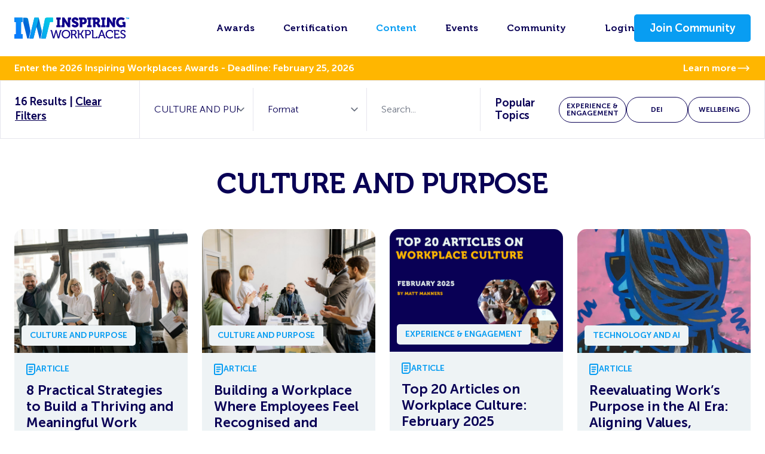

--- FILE ---
content_type: text/html; charset=UTF-8
request_url: https://www.inspiring-workplaces.com/content/topics/culture?page=2
body_size: 16964
content:
<!DOCTYPE html>
<html lang="en">
    <head>
        <meta charset="utf-8">
        <meta name="viewport" content="width=device-width, initial-scale=1">
        <meta name="csrf-token" content="KucEUhxRaxYiWLVkLlXK5PkO7kRI1KrIaQ2IDavT">

            <title>CULTURE AND PURPOSE - Inspiring Workplaces</title>
    <meta name="description" content="Discover insightful CULTURE AND PURPOSE content from Inspiring Workplaces. " />


        <!-- Fonts -->
        <link rel="stylesheet" href="https://fonts.googleapis.com/css2?family=Nunito:wght@400;600;700&display=swap">

        <!-- Styles -->
        <link rel="stylesheet" href="/css/app.css?id=4a39f8c256cf8bc8edee40af9dd61a8b">

        <style >[wire\:loading], [wire\:loading\.delay], [wire\:loading\.inline-block], [wire\:loading\.inline], [wire\:loading\.block], [wire\:loading\.flex], [wire\:loading\.table], [wire\:loading\.grid], [wire\:loading\.inline-flex] {display: none;}[wire\:loading\.delay\.shortest], [wire\:loading\.delay\.shorter], [wire\:loading\.delay\.short], [wire\:loading\.delay\.long], [wire\:loading\.delay\.longer], [wire\:loading\.delay\.longest] {display:none;}[wire\:offline] {display: none;}[wire\:dirty]:not(textarea):not(input):not(select) {display: none;}input:-webkit-autofill, select:-webkit-autofill, textarea:-webkit-autofill {animation-duration: 50000s;animation-name: livewireautofill;}@keyframes livewireautofill { from {} }</style>

        <!-- Stripe -->
        <script src="https://js.stripe.com/v3/"></script>

        <!-- Scripts -->
        <script src="/js/app.js?id=d826de53cb28c3a07cee949570a0f0fd" defer></script>

        <!-- Google Tag Manager -->
        <script>(function(w,d,s,l,i){w[l]=w[l]||[];w[l].push({'gtm.start':
        new Date().getTime(),event:'gtm.js'});var f=d.getElementsByTagName(s)[0],
        j=d.createElement(s),dl=l!='dataLayer'?'&l='+l:'';j.async=true;j.src=
        'https://www.googletagmanager.com/gtm.js?id='+i+dl;f.parentNode.insertBefore(j,f);
        })(window,document,'script','dataLayer','GTM-PDS47XK');</script>
        <!-- End Google Tag Manager -->

        <script id="mcjs">!function(c,h,i,m,p){m=c.createElement(h),p=c.getElementsByTagName(h)[0],m.async=1,m.src=i,p.parentNode.insertBefore(m,p)}(document,"script","https://chimpstatic.com/mcjs-connected/js/users/f44ac248781f56f799284f657/83746322627c7d7b0e85c23ea.js");</script>

    </head>
    <body class="font-sans antialiased">

        <!-- Google Tag Manager (noscript) -->
        <noscript><iframe src="https://www.googletagmanager.com/ns.html?id=GTM-PDS47XK"
        height="0" width="0" style="display:none;visibility:hidden"></iframe></noscript>
        <!-- End Google Tag Manager (noscript) -->
        
        <div x-data="{&quot;show&quot;:true,&quot;style&quot;:&quot;success&quot;,&quot;message&quot;:null}"
            :class="{ 'bg-indigo-500': style == 'success', 'bg-red-700': style == 'danger', 'bg-gray-500': style != 'success' && style != 'danger' }"
            style="display: none;"
            x-show="show && message"
            x-init="
                document.addEventListener('banner-message', event => {
                    style = event.detail.style;
                    message = event.detail.message;
                    show = true;
                });
            ">
    <div class="max-w-screen-xl mx-auto py-2 px-3 sm:px-6 lg:px-8">
        <div class="flex items-center justify-between flex-wrap">
            <div class="w-0 flex-1 flex items-center min-w-0">
                <span class="flex p-2 rounded-lg" :class="{ 'bg-indigo-600': style == 'success', 'bg-red-600': style == 'danger' }">
                    <svg x-show="style == 'success'" class="h-5 w-5 text-white" xmlns="http://www.w3.org/2000/svg" fill="none" viewBox="0 0 24 24" stroke="currentColor">
                        <path stroke-linecap="round" stroke-linejoin="round" stroke-width="2" d="M9 12l2 2 4-4m6 2a9 9 0 11-18 0 9 9 0 0118 0z" />
                    </svg>
                    <svg x-show="style == 'danger'" class="h-5 w-5 text-white" xmlns="http://www.w3.org/2000/svg" fill="none" viewBox="0 0 24 24" stroke="currentColor">
                        <path stroke-linecap="round" stroke-linejoin="round" stroke-width="2" d="M12 8v4m0 4h.01M21 12a9 9 0 11-18 0 9 9 0 0118 0z" />
                    </svg>
                    <svg x-show="style != 'success' && style != 'danger'" class="h-5 w-5 text-white" xmlns="http://www.w3.org/2000/svg" fill="none" viewBox="0 0 24 24" stroke="currentColor">
                        <path stroke-linecap="round" stroke-linejoin="round" stroke-width="2" d="M13 16h-1v-4h-1m1-4h.01M21 12a9 9 0 11-18 0 9 9 0 0118 0z" />
                    </svg>
                </span>

                <p class="ml-3 font-medium text-sm text-white truncate" x-text="message"></p>
            </div>

            <div class="shrink-0 sm:ml-3">
                <button
                    type="button"
                    class="-mr-1 flex p-2 rounded-md focus:outline-none sm:-mr-2 transition"
                    :class="{ 'hover:bg-indigo-600 focus:bg-indigo-600': style == 'success', 'hover:bg-red-600 focus:bg-red-600': style == 'danger' }"
                    aria-label="Dismiss"
                    x-on:click="show = false">
                    <svg class="h-5 w-5 text-white" xmlns="http://www.w3.org/2000/svg" fill="none" viewBox="0 0 24 24" stroke="currentColor">
                        <path stroke-linecap="round" stroke-linejoin="round" stroke-width="2" d="M6 18L18 6M6 6l12 12" />
                    </svg>
                </button>
            </div>
        </div>
    </div>
</div>

        <div class="">
            <header class="header ">
                <div class="container">
	<div class="row row--flex items-center py-6">
		<div class="col col--lg-3 col--md-6 col--sm-6 col--xs-12">
			<a href="/">
				<img src="/img/logo.svg" class="header__logo header__logo--main w-48" alt="Inspiring Workplaces" />
				<img src="/img/logo--mega-menu.svg" class="header__logo header__logo--mega-menu w-48" alt="Inspiring Workplaces" />
			</a>
			<a href="#" class="nav-burger js-menu-toggle">
                <span class="nav-burger__line"></span>
                <span class="nav-burger__line"></span>
                <span class="nav-burger__line"></span>
            </a>
		</div>
		<div class="col col--lg-6">
			<div wire:id="OsrBVHLDoy4b8kjjppK2" wire:initial-data="{&quot;fingerprint&quot;:{&quot;id&quot;:&quot;OsrBVHLDoy4b8kjjppK2&quot;,&quot;name&quot;:&quot;menus.show-menus&quot;,&quot;locale&quot;:&quot;en&quot;,&quot;path&quot;:&quot;content\/topics\/culture&quot;,&quot;method&quot;:&quot;GET&quot;,&quot;v&quot;:&quot;acj&quot;},&quot;effects&quot;:{&quot;listeners&quot;:[]},&quot;serverMemo&quot;:{&quot;children&quot;:[],&quot;errors&quot;:[],&quot;htmlHash&quot;:&quot;3320871f&quot;,&quot;data&quot;:{&quot;menu&quot;:&quot;header&quot;},&quot;dataMeta&quot;:[],&quot;checksum&quot;:&quot;b30cba715d7d396d064ddb3e1a86747f63f7e8cd5a9e277e86a8a294642d5757&quot;}}">
            <div class="header__navigation">
            <div class="header__wrapper">
        
        <ul class="flex items-center list-none ml-0 lg:mb-0 font-heading">
                    <li class="mx-6 mb-0 font-heading menu-item menu-item-type-post_type menu-item-object-page menu-item-awards menu-item-1808 menu-item-has-children" data-nav-item="awards"><a href="/awards/" class="">Awards</a>
                                    <div class="sub-menu flex flex-col lg:hidden justify-between">

                        <div>
                                                            <p class="mb-xs">Discover all the information on our awards programs</p>
                                                        <a href="/awards/" class="link link--inline link--dark">Find out more</a>
                        </div>

                                                    <ul class="list-none">
                                <li class="s4 text-light-blue mb-sm">IW Awards</li>
                                                                                                            <li class=" menu-item menu-item-type-post_type menu-item-object-page menu-item-north-america menu-item-3692"><a href="/awards/northamerica/">North America</a></li>
                                                                            <li class=" menu-item menu-item-type-post_type menu-item-object-page menu-item-uk-038-ireland menu-item-4484"><a href="/awards/uk-ireland/">UK &amp; Ireland</a></li>
                                                                            <li class=" menu-item menu-item-type-post_type menu-item-object-page menu-item-australasia menu-item-4483"><a href="/awards/australasia/">Australasia</a></li>
                                                                            <li class=" menu-item menu-item-type-post_type menu-item-object-page menu-item-europe menu-item-4481"><a href="/awards/europe/">Europe</a></li>
                                                                            <li class=" menu-item menu-item-type-post_type menu-item-object-page menu-item-latin-america menu-item-4482"><a href="/awards/latin-america/">Latin America</a></li>
                                                                            <li class=" menu-item menu-item-type-post_type menu-item-object-page menu-item-asia menu-item-4480"><a href="/awards/asia/">Asia</a></li>
                                                                            <li class=" menu-item menu-item-type-post_type menu-item-object-page menu-item-middle-east-038-africa menu-item-4479"><a href="/awards/mid-east-africa/">Middle East &amp; Africa</a></li>
                                                                            <li class=" menu-item menu-item-type-post_type menu-item-object-page menu-item-past-winners menu-item-7448"><a href="/awards/past-winners/">Past Winners</a></li>
                                                                            <li class=" menu-item menu-item-type-post_type menu-item-object-page menu-item-view-all menu-item-3702"><a href="/awards/">View all</a></li>
                                                                                                </ul>
                                                    <ul class="list-none">
                                <li class="s4 text-light-blue mb-sm">Inspiring Leaders</li>
                                                                                                            <li class=" menu-item menu-item-type-post_type menu-item-object-page menu-item-inspiring-leaders menu-item-4485"><a href="/awards/inspiringleaders/">Inspiring Leaders</a></li>
                                                                                                </ul>
                                                    <ul class="list-none">
                                <li class="s4 text-light-blue mb-sm">WorkTech</li>
                                                                                                            <li class=" menu-item menu-item-type-post_type menu-item-object-page menu-item-worktech-awards menu-item-3694"><a href="/awards/work-tech-awards/">WorkTech Awards</a></li>
                                                                                                </ul>
                                                    <ul class="list-none">
                                <li class="s4 text-light-blue mb-sm">Engagement 101</li>
                                                                                                            <li class=" menu-item menu-item-type-post_type menu-item-object-page menu-item-engagement-101-2025 menu-item-12524"><a href="/engagement-101-2025/">Engagement 101 2025</a></li>
                                                                            <li class=" menu-item menu-item-type-post_type menu-item-object-page menu-item-engagement-101-2024 menu-item-8419"><a href="/engagement-101-2024/">Engagement 101 2024</a></li>
                                                                            <li class=" menu-item menu-item-type-post_type menu-item-object-page menu-item-engagement-101-2023 menu-item-8088"><a href="/engagement-101-2023/">Engagement 101 2023</a></li>
                                                                                                </ul>
                                            </div>
                            </li>
                    <li class="mx-6 mb-0 font-heading menu-item menu-item-type-post_type menu-item-object-page menu-item-certification menu-item-14908" data-nav-item="certification"><a href="/certified-peoplefirst-culture-certification/" class="">Certification</a>
                            </li>
                    <li class="mx-6 mb-0 font-heading menu-item menu-item-type-post_type menu-item-object-page menu-item-content menu-item-1806" data-nav-item="content"><a href="/content/" class="current-menu-item">Content</a>
                            </li>
                    <li class="mx-6 mb-0 font-heading menu-item menu-item-type-post_type menu-item-object-page menu-item-events menu-item-1807" data-nav-item="events"><a href="/events/" class="">Events</a>
                            </li>
                    <li class="mx-6 mb-0 font-heading menu-item menu-item-type-post_type menu-item-object-page menu-item-community menu-item-1814" data-nav-item="community"><a href="/community/" class="">Community</a>
                            </li>
            </ul>
    
                    <div class="header__community">
                    <a href="https://www.inspiring-workplaces.com/login" class="btn-login font-heading">Login</a>
                    <a class="btn" href="https://www.inspiring-workplaces.com/register">Join Community</a>
                </div>
            </div>
        </div>
    </div>

<!-- Livewire Component wire-end:OsrBVHLDoy4b8kjjppK2 -->		</div>
		<div class="col col--lg-3 col--md-4 col--sm-6 col--xs-12 header__right">
							<div class="flex gap-8 items-center ml-auto justify-end">
					<div>
						<a href="https://www.inspiring-workplaces.com/login" class="font-heading">Login</a>
					</div>
					<div> 
						<a class="btn" href="https://www.inspiring-workplaces.com/register">Join Community</a>
					</div>
				</div>
					</div>
	</div>
</div>            </header>

            <!-- Mega Menu -->

            <div wire:id="9DyFN6DI1CCgSz7SvDA4" wire:initial-data="{&quot;fingerprint&quot;:{&quot;id&quot;:&quot;9DyFN6DI1CCgSz7SvDA4&quot;,&quot;name&quot;:&quot;menus.show-mega-menu&quot;,&quot;locale&quot;:&quot;en&quot;,&quot;path&quot;:&quot;content\/topics\/culture&quot;,&quot;method&quot;:&quot;GET&quot;,&quot;v&quot;:&quot;acj&quot;},&quot;effects&quot;:{&quot;listeners&quot;:[]},&quot;serverMemo&quot;:{&quot;children&quot;:[],&quot;errors&quot;:[],&quot;htmlHash&quot;:&quot;eea52ad5&quot;,&quot;data&quot;:{&quot;menu&quot;:&quot;header&quot;},&quot;dataMeta&quot;:[],&quot;checksum&quot;:&quot;37ce9d2820419b24585b2dff92f228ed93e2d433e545c95c55a90be32b5a6191&quot;}}">
    <div class="mega-menu hidden bg-blue pt-lg pb-2xl ">
        <div class="container">
            <div class="row">
                <div class="col col--lg-12 col--md-12 col--sm-12 col--xs-12">
                                            <div class="mega-menu__parent hidden" data-parent="awards">
                            <div class="row row--flex">
                                <div class="col col--lg-3 col--md-4 col--sm-4 col--xs-12">
                                    <a href="/awards/" class="s2 block text-white mb-sm">Awards</a>
                                                                            <p class="b3 text-white mb-md pr-md">Discover all the information on our awards programs</p>
                                                                        <a href="/awards/" class="link text-white">Find out more</a>
                                </div>
                                                                    <div class="col col--lg-7 col--md-7 col--sm-8 col--xs-12">
                                        <div class="flex justify-between">
                                                                                            <ul class="list-none">
                                                    <li class="s4 text-light-blue mb-sm">IW Awards</li>
                                                                                                                                                                        <li class="text-white menu-item menu-item-type-post_type menu-item-object-page menu-item-north-america menu-item-3692"><a href="/awards/northamerica/">North America</a></li>
                                                                                                                    <li class="text-white menu-item menu-item-type-post_type menu-item-object-page menu-item-uk-038-ireland menu-item-4484"><a href="/awards/uk-ireland/">UK &amp; Ireland</a></li>
                                                                                                                    <li class="text-white menu-item menu-item-type-post_type menu-item-object-page menu-item-australasia menu-item-4483"><a href="/awards/australasia/">Australasia</a></li>
                                                                                                                    <li class="text-white menu-item menu-item-type-post_type menu-item-object-page menu-item-europe menu-item-4481"><a href="/awards/europe/">Europe</a></li>
                                                                                                                    <li class="text-white menu-item menu-item-type-post_type menu-item-object-page menu-item-latin-america menu-item-4482"><a href="/awards/latin-america/">Latin America</a></li>
                                                                                                                    <li class="text-white menu-item menu-item-type-post_type menu-item-object-page menu-item-asia menu-item-4480"><a href="/awards/asia/">Asia</a></li>
                                                                                                                    <li class="text-white menu-item menu-item-type-post_type menu-item-object-page menu-item-middle-east-038-africa menu-item-4479"><a href="/awards/mid-east-africa/">Middle East &amp; Africa</a></li>
                                                                                                                    <li class="text-white menu-item menu-item-type-post_type menu-item-object-page menu-item-past-winners menu-item-7448"><a href="/awards/past-winners/">Past Winners</a></li>
                                                                                                                    <li class="text-white menu-item menu-item-type-post_type menu-item-object-page menu-item-view-all menu-item-3702"><a href="/awards/">View all</a></li>
                                                                                                                                                            </ul>
                                                                                            <ul class="list-none">
                                                    <li class="s4 text-light-blue mb-sm">Inspiring Leaders</li>
                                                                                                                                                                        <li class="text-white menu-item menu-item-type-post_type menu-item-object-page menu-item-inspiring-leaders menu-item-4485"><a href="/awards/inspiringleaders/">Inspiring Leaders</a></li>
                                                                                                                                                            </ul>
                                                                                            <ul class="list-none">
                                                    <li class="s4 text-light-blue mb-sm">WorkTech</li>
                                                                                                                                                                        <li class="text-white menu-item menu-item-type-post_type menu-item-object-page menu-item-worktech-awards menu-item-3694"><a href="/awards/work-tech-awards/">WorkTech Awards</a></li>
                                                                                                                                                            </ul>
                                                                                            <ul class="list-none">
                                                    <li class="s4 text-light-blue mb-sm">Engagement 101</li>
                                                                                                                                                                        <li class="text-white menu-item menu-item-type-post_type menu-item-object-page menu-item-engagement-101-2025 menu-item-12524"><a href="/engagement-101-2025/">Engagement 101 2025</a></li>
                                                                                                                    <li class="text-white menu-item menu-item-type-post_type menu-item-object-page menu-item-engagement-101-2024 menu-item-8419"><a href="/engagement-101-2024/">Engagement 101 2024</a></li>
                                                                                                                    <li class="text-white menu-item menu-item-type-post_type menu-item-object-page menu-item-engagement-101-2023 menu-item-8088"><a href="/engagement-101-2023/">Engagement 101 2023</a></li>
                                                                                                                                                            </ul>
                                                                                    </div>
                                    </div>
                                                                <div class="col col--lg-4 col--md-4 col--sm-4 col--xs-12"></div>
                                <div class="col col--lg-4 col--md-4 col--sm-4 col--xs-12"></div>
                                <div class="col col--lg-4 col--md-4 col--sm-4 col--xs-12"></div>
                            </div>
                        </div>
                                            <div class="mega-menu__parent hidden" data-parent="certification">
                            <div class="row row--flex">
                                <div class="col col--lg-3 col--md-4 col--sm-4 col--xs-12">
                                    <a href="/certified-peoplefirst-culture-certification/" class="s2 block text-white mb-sm">Certification</a>
                                                                        <a href="/certified-peoplefirst-culture-certification/" class="link text-white">Find out more</a>
                                </div>
                                                                <div class="col col--lg-4 col--md-4 col--sm-4 col--xs-12"></div>
                                <div class="col col--lg-4 col--md-4 col--sm-4 col--xs-12"></div>
                                <div class="col col--lg-4 col--md-4 col--sm-4 col--xs-12"></div>
                            </div>
                        </div>
                                            <div class="mega-menu__parent hidden" data-parent="content">
                            <div class="row row--flex">
                                <div class="col col--lg-3 col--md-4 col--sm-4 col--xs-12">
                                    <a href="/content/" class="s2 block text-white mb-sm">Content</a>
                                                                            <p class="b3 text-white mb-md pr-md">View our resources rich in articles, eBooks. On-Demand videos, podcasts and much more…</p>
                                                                        <a href="/content/" class="link text-white">Find out more</a>
                                </div>
                                                                <div class="col col--lg-4 col--md-4 col--sm-4 col--xs-12"></div>
                                <div class="col col--lg-4 col--md-4 col--sm-4 col--xs-12"></div>
                                <div class="col col--lg-4 col--md-4 col--sm-4 col--xs-12"></div>
                            </div>
                        </div>
                                            <div class="mega-menu__parent hidden" data-parent="events">
                            <div class="row row--flex">
                                <div class="col col--lg-3 col--md-4 col--sm-4 col--xs-12">
                                    <a href="/events/" class="s2 block text-white mb-sm">Events</a>
                                                                            <p class="b3 text-white mb-md pr-md">Discover all our events from free virtual sessions to our city meet-ups</p>
                                                                        <a href="/events/" class="link text-white">Find out more</a>
                                </div>
                                                                <div class="col col--lg-4 col--md-4 col--sm-4 col--xs-12"></div>
                                <div class="col col--lg-4 col--md-4 col--sm-4 col--xs-12"></div>
                                <div class="col col--lg-4 col--md-4 col--sm-4 col--xs-12"></div>
                            </div>
                        </div>
                                            <div class="mega-menu__parent hidden" data-parent="community">
                            <div class="row row--flex">
                                <div class="col col--lg-3 col--md-4 col--sm-4 col--xs-12">
                                    <a href="/community/" class="s2 block text-white mb-sm">Community</a>
                                                                            <p class="b3 text-white mb-md pr-md">Our free community includes our forum, The Inspire Hub, where you can communicate directly with one another. Plus a wealth of online resources at your fingertips</p>
                                                                        <a href="/community/" class="link text-white">Find out more</a>
                                </div>
                                                                <div class="col col--lg-4 col--md-4 col--sm-4 col--xs-12"></div>
                                <div class="col col--lg-4 col--md-4 col--sm-4 col--xs-12"></div>
                                <div class="col col--lg-4 col--md-4 col--sm-4 col--xs-12"></div>
                            </div>
                        </div>
                                    </div>
            </div>
        </div>
    </div>

    
            <a class="promo-bar block bg-orange text-white font-bold py-2" href="https://www.inspiring-workplaces.com/iw-awards/">
    
        <div class="container">
            <div class="row">
                <div class="col col--lg-12 col--md-12 col--sm-12 col--xs-12">
                    <div class="flex flex-wrap justify-between">
                        <div>
                            Enter the 2026 Inspiring Workplaces Awards - Deadline: February 25, 2026
                        </div>
                                                    <div class="flex gap-2">
                                Learn more
                                <svg xmlns="http://www.w3.org/2000/svg" fill="none" viewBox="0 0 24 24" stroke-width="1.5" stroke="currentColor" class="w-6 h-6"> <path stroke-linecap="round" stroke-linejoin="round" d="M17.25 8.25L21 12m0 0l-3.75 3.75M21 12H3" /> </svg>
                            </div>
                                            </div>
                </div>
            </div>
        </div>

            </a>
    
    
</div>

<!-- Livewire Component wire-end:9DyFN6DI1CCgSz7SvDA4 -->
            <!-- Page Heading -->
            
            <!-- Page Content -->
            <main>
                <div wire:id="lK3JdY8ihm1N4Og2c5JY" wire:initial-data="{&quot;fingerprint&quot;:{&quot;id&quot;:&quot;lK3JdY8ihm1N4Og2c5JY&quot;,&quot;name&quot;:&quot;content.show-posts&quot;,&quot;locale&quot;:&quot;en&quot;,&quot;path&quot;:&quot;content\/topics\/culture&quot;,&quot;method&quot;:&quot;GET&quot;,&quot;v&quot;:&quot;acj&quot;},&quot;effects&quot;:{&quot;listeners&quot;:[],&quot;path&quot;:&quot;https:\/\/www.inspiring-workplaces.com\/content\/topics\/culture?page=2&quot;},&quot;serverMemo&quot;:{&quot;children&quot;:{&quot;l487477296-0&quot;:{&quot;id&quot;:&quot;rq0XuauoDWZS2FMHhYlv&quot;,&quot;tag&quot;:&quot;div&quot;}},&quot;errors&quot;:[],&quot;htmlHash&quot;:&quot;5e8d5b50&quot;,&quot;data&quot;:{&quot;filtered_posts_count&quot;:null,&quot;search_title&quot;:&quot;CULTURE AND PURPOSE&quot;,&quot;selected_category&quot;:null,&quot;selected_category_id&quot;:null,&quot;selected_format&quot;:null,&quot;selected_format_id&quot;:null,&quot;selected_topic&quot;:&quot;culture&quot;,&quot;selected_topic_id&quot;:911,&quot;term&quot;:&quot;culture&quot;,&quot;topic&quot;:[],&quot;format&quot;:null,&quot;taxonomy&quot;:&quot;topics&quot;,&quot;search_term&quot;:null},&quot;dataMeta&quot;:{&quot;models&quot;:{&quot;topic&quot;:{&quot;class&quot;:&quot;App\\Models\\Tag&quot;,&quot;id&quot;:911,&quot;relations&quot;:[],&quot;connection&quot;:&quot;mysql&quot;}}},&quot;checksum&quot;:&quot;bccd5d2974ed681438192b50cf89d7eb9dab4391a15737af417e82403d3ad3df&quot;}}">

    <div wire:id="rq0XuauoDWZS2FMHhYlv" wire:initial-data="{&quot;fingerprint&quot;:{&quot;id&quot;:&quot;rq0XuauoDWZS2FMHhYlv&quot;,&quot;name&quot;:&quot;content.content-filter&quot;,&quot;locale&quot;:&quot;en&quot;,&quot;path&quot;:&quot;content\/topics\/culture&quot;,&quot;method&quot;:&quot;GET&quot;,&quot;v&quot;:&quot;acj&quot;},&quot;effects&quot;:{&quot;listeners&quot;:[&quot;showPosts&quot;]},&quot;serverMemo&quot;:{&quot;children&quot;:[],&quot;errors&quot;:[],&quot;htmlHash&quot;:&quot;fb765f14&quot;,&quot;data&quot;:{&quot;post&quot;:null,&quot;post_categories&quot;:[{&quot;id&quot;:1048,&quot;count&quot;:334,&quot;description&quot;:&quot;&quot;,&quot;link&quot;:&quot;https:\/\/www.inspiring-workplaces.com\/content\/category\/articles\/&quot;,&quot;name&quot;:&quot;Articles&quot;,&quot;slug&quot;:&quot;articles&quot;,&quot;taxonomy&quot;:&quot;category&quot;,&quot;parent&quot;:0,&quot;meta&quot;:[],&quot;ogimage&quot;:&quot;https:\/\/wp.inspiring-workplaces.com\/wp-content\/uploads\/2023\/03\/intimo-summer-series.png&quot;,&quot;acf&quot;:[],&quot;yoast_head&quot;:&quot;&lt;!-- This site is optimized with the Yoast SEO plugin v26.7 - https:\/\/yoast.com\/wordpress\/plugins\/seo\/ --&gt;\n&lt;title&gt;Articles Archives - Inspiring Workplaces&lt;\/title&gt;\n&lt;meta name=\&quot;robots\&quot; content=\&quot;noindex, follow\&quot; \/&gt;\n&lt;meta property=\&quot;og:locale\&quot; content=\&quot;en_US\&quot; \/&gt;\n&lt;meta property=\&quot;og:type\&quot; content=\&quot;article\&quot; \/&gt;\n&lt;meta property=\&quot;og:title\&quot; content=\&quot;Articles Archives - Inspiring Workplaces\&quot; \/&gt;\n&lt;meta property=\&quot;og:url\&quot; content=\&quot;https:\/\/www.inspiring-workplaces.com\/content\/category\/articles\/\&quot; \/&gt;\n&lt;meta property=\&quot;og:site_name\&quot; content=\&quot;Inspiring Workplaces\&quot; \/&gt;\n&lt;meta name=\&quot;twitter:card\&quot; content=\&quot;summary_large_image\&quot; \/&gt;\n&lt;!-- \/ Yoast SEO plugin. --&gt;&quot;,&quot;yoast_head_json&quot;:{&quot;title&quot;:&quot;Articles Archives - Inspiring Workplaces&quot;,&quot;robots&quot;:{&quot;index&quot;:&quot;noindex&quot;,&quot;follow&quot;:&quot;follow&quot;},&quot;og_locale&quot;:&quot;en_US&quot;,&quot;og_type&quot;:&quot;article&quot;,&quot;og_title&quot;:&quot;Articles Archives - Inspiring Workplaces&quot;,&quot;og_url&quot;:&quot;https:\/\/www.inspiring-workplaces.com\/content\/category\/articles\/&quot;,&quot;og_site_name&quot;:&quot;Inspiring Workplaces&quot;,&quot;twitter_card&quot;:&quot;summary_large_image&quot;,&quot;schema&quot;:{&quot;@context&quot;:&quot;https:\/\/schema.org&quot;,&quot;@graph&quot;:[{&quot;@type&quot;:&quot;CollectionPage&quot;,&quot;@id&quot;:&quot;https:\/\/www.inspiring-workplaces.com\/content\/category\/articles\/&quot;,&quot;url&quot;:&quot;https:\/\/www.inspiring-workplaces.com\/content\/category\/articles\/&quot;,&quot;name&quot;:&quot;Articles Archives - Inspiring Workplaces&quot;,&quot;isPartOf&quot;:{&quot;@id&quot;:&quot;https:\/\/www.inspiring-workplaces.com\/#website&quot;},&quot;breadcrumb&quot;:{&quot;@id&quot;:&quot;https:\/\/www.inspiring-workplaces.com\/content\/category\/articles\/#breadcrumb&quot;},&quot;inLanguage&quot;:&quot;en-US&quot;},{&quot;@type&quot;:&quot;BreadcrumbList&quot;,&quot;@id&quot;:&quot;https:\/\/www.inspiring-workplaces.com\/content\/category\/articles\/#breadcrumb&quot;,&quot;itemListElement&quot;:[{&quot;@type&quot;:&quot;ListItem&quot;,&quot;position&quot;:1,&quot;name&quot;:&quot;Home&quot;,&quot;item&quot;:&quot;https:\/\/www.inspiring-workplaces.com\/&quot;},{&quot;@type&quot;:&quot;ListItem&quot;,&quot;position&quot;:2,&quot;name&quot;:&quot;Articles&quot;}]},{&quot;@type&quot;:&quot;WebSite&quot;,&quot;@id&quot;:&quot;https:\/\/www.inspiring-workplaces.com\/#website&quot;,&quot;url&quot;:&quot;https:\/\/www.inspiring-workplaces.com\/&quot;,&quot;name&quot;:&quot;Inspiring Workplaces&quot;,&quot;description&quot;:&quot;&quot;,&quot;potentialAction&quot;:[{&quot;@type&quot;:&quot;SearchAction&quot;,&quot;target&quot;:{&quot;@type&quot;:&quot;EntryPoint&quot;,&quot;urlTemplate&quot;:&quot;https:\/\/www.inspiring-workplaces.com\/?s={search_term_string}&quot;},&quot;query-input&quot;:{&quot;@type&quot;:&quot;PropertyValueSpecification&quot;,&quot;valueRequired&quot;:true,&quot;valueName&quot;:&quot;search_term_string&quot;}}],&quot;inLanguage&quot;:&quot;en-US&quot;}]}},&quot;_links&quot;:{&quot;self&quot;:[{&quot;href&quot;:&quot;https:\/\/wp.inspiring-workplaces.com\/wp-json\/&quot;,&quot;targetHints&quot;:{&quot;allow&quot;:[&quot;GET&quot;]}}],&quot;collection&quot;:[{&quot;href&quot;:&quot;https:\/\/wp.inspiring-workplaces.com\/wp-json\/&quot;}],&quot;about&quot;:[{&quot;href&quot;:&quot;https:\/\/wp.inspiring-workplaces.com\/wp-json\/&quot;}],&quot;wp:post_type&quot;:[{&quot;href&quot;:&quot;https:\/\/wp.inspiring-workplaces.com\/wp-json\/?categories=1048&quot;}],&quot;curies&quot;:[{&quot;name&quot;:&quot;wp&quot;,&quot;href&quot;:&quot;https:\/\/api.w.org\/{rel}&quot;,&quot;templated&quot;:true}]}},{&quot;id&quot;:936,&quot;count&quot;:1,&quot;description&quot;:&quot;&quot;,&quot;link&quot;:&quot;https:\/\/www.inspiring-workplaces.com\/content\/category\/cities\/atlanta\/&quot;,&quot;name&quot;:&quot;Atlanta&quot;,&quot;slug&quot;:&quot;atlanta&quot;,&quot;taxonomy&quot;:&quot;category&quot;,&quot;parent&quot;:935,&quot;meta&quot;:[],&quot;ogimage&quot;:&quot;https:\/\/wp.inspiring-workplaces.com\/wp-content\/uploads\/2023\/03\/Image-from-iOS.jpg&quot;,&quot;acf&quot;:[],&quot;yoast_head&quot;:&quot;&lt;!-- This site is optimized with the Yoast SEO plugin v26.7 - https:\/\/yoast.com\/wordpress\/plugins\/seo\/ --&gt;\n&lt;title&gt;Atlanta Archives - Inspiring Workplaces&lt;\/title&gt;\n&lt;meta name=\&quot;robots\&quot; content=\&quot;noindex, follow\&quot; \/&gt;\n&lt;meta property=\&quot;og:locale\&quot; content=\&quot;en_US\&quot; \/&gt;\n&lt;meta property=\&quot;og:type\&quot; content=\&quot;article\&quot; \/&gt;\n&lt;meta property=\&quot;og:title\&quot; content=\&quot;Atlanta Archives - Inspiring Workplaces\&quot; \/&gt;\n&lt;meta property=\&quot;og:url\&quot; content=\&quot;https:\/\/www.inspiring-workplaces.com\/content\/category\/cities\/atlanta\/\&quot; \/&gt;\n&lt;meta property=\&quot;og:site_name\&quot; content=\&quot;Inspiring Workplaces\&quot; \/&gt;\n&lt;meta name=\&quot;twitter:card\&quot; content=\&quot;summary_large_image\&quot; \/&gt;\n&lt;!-- \/ Yoast SEO plugin. --&gt;&quot;,&quot;yoast_head_json&quot;:{&quot;title&quot;:&quot;Atlanta Archives - Inspiring Workplaces&quot;,&quot;robots&quot;:{&quot;index&quot;:&quot;noindex&quot;,&quot;follow&quot;:&quot;follow&quot;},&quot;og_locale&quot;:&quot;en_US&quot;,&quot;og_type&quot;:&quot;article&quot;,&quot;og_title&quot;:&quot;Atlanta Archives - Inspiring Workplaces&quot;,&quot;og_url&quot;:&quot;https:\/\/www.inspiring-workplaces.com\/content\/category\/cities\/atlanta\/&quot;,&quot;og_site_name&quot;:&quot;Inspiring Workplaces&quot;,&quot;twitter_card&quot;:&quot;summary_large_image&quot;,&quot;schema&quot;:{&quot;@context&quot;:&quot;https:\/\/schema.org&quot;,&quot;@graph&quot;:[{&quot;@type&quot;:&quot;CollectionPage&quot;,&quot;@id&quot;:&quot;https:\/\/www.inspiring-workplaces.com\/content\/category\/cities\/atlanta\/&quot;,&quot;url&quot;:&quot;https:\/\/www.inspiring-workplaces.com\/content\/category\/cities\/atlanta\/&quot;,&quot;name&quot;:&quot;Atlanta Archives - Inspiring Workplaces&quot;,&quot;isPartOf&quot;:{&quot;@id&quot;:&quot;https:\/\/www.inspiring-workplaces.com\/#website&quot;},&quot;breadcrumb&quot;:{&quot;@id&quot;:&quot;https:\/\/www.inspiring-workplaces.com\/content\/category\/cities\/atlanta\/#breadcrumb&quot;},&quot;inLanguage&quot;:&quot;en-US&quot;},{&quot;@type&quot;:&quot;BreadcrumbList&quot;,&quot;@id&quot;:&quot;https:\/\/www.inspiring-workplaces.com\/content\/category\/cities\/atlanta\/#breadcrumb&quot;,&quot;itemListElement&quot;:[{&quot;@type&quot;:&quot;ListItem&quot;,&quot;position&quot;:1,&quot;name&quot;:&quot;Home&quot;,&quot;item&quot;:&quot;https:\/\/www.inspiring-workplaces.com\/&quot;},{&quot;@type&quot;:&quot;ListItem&quot;,&quot;position&quot;:2,&quot;name&quot;:&quot;Cities&quot;,&quot;item&quot;:&quot;https:\/\/www.inspiring-workplaces.com\/content\/category\/cities\/&quot;},{&quot;@type&quot;:&quot;ListItem&quot;,&quot;position&quot;:3,&quot;name&quot;:&quot;Atlanta&quot;}]},{&quot;@type&quot;:&quot;WebSite&quot;,&quot;@id&quot;:&quot;https:\/\/www.inspiring-workplaces.com\/#website&quot;,&quot;url&quot;:&quot;https:\/\/www.inspiring-workplaces.com\/&quot;,&quot;name&quot;:&quot;Inspiring Workplaces&quot;,&quot;description&quot;:&quot;&quot;,&quot;potentialAction&quot;:[{&quot;@type&quot;:&quot;SearchAction&quot;,&quot;target&quot;:{&quot;@type&quot;:&quot;EntryPoint&quot;,&quot;urlTemplate&quot;:&quot;https:\/\/www.inspiring-workplaces.com\/?s={search_term_string}&quot;},&quot;query-input&quot;:{&quot;@type&quot;:&quot;PropertyValueSpecification&quot;,&quot;valueRequired&quot;:true,&quot;valueName&quot;:&quot;search_term_string&quot;}}],&quot;inLanguage&quot;:&quot;en-US&quot;}]}},&quot;_links&quot;:{&quot;self&quot;:[{&quot;href&quot;:&quot;https:\/\/wp.inspiring-workplaces.com\/wp-json\/&quot;,&quot;targetHints&quot;:{&quot;allow&quot;:[&quot;GET&quot;]}}],&quot;collection&quot;:[{&quot;href&quot;:&quot;https:\/\/wp.inspiring-workplaces.com\/wp-json\/&quot;}],&quot;about&quot;:[{&quot;href&quot;:&quot;https:\/\/wp.inspiring-workplaces.com\/wp-json\/&quot;}],&quot;up&quot;:[{&quot;embeddable&quot;:true,&quot;href&quot;:&quot;https:\/\/wp.inspiring-workplaces.com\/wp-json\/&quot;}],&quot;wp:post_type&quot;:[{&quot;href&quot;:&quot;https:\/\/wp.inspiring-workplaces.com\/wp-json\/?categories=936&quot;}],&quot;curies&quot;:[{&quot;name&quot;:&quot;wp&quot;,&quot;href&quot;:&quot;https:\/\/api.w.org\/{rel}&quot;,&quot;templated&quot;:true}]}},{&quot;id&quot;:937,&quot;count&quot;:1,&quot;description&quot;:&quot;&quot;,&quot;link&quot;:&quot;https:\/\/www.inspiring-workplaces.com\/content\/category\/cities\/belgium\/&quot;,&quot;name&quot;:&quot;Belgium&quot;,&quot;slug&quot;:&quot;belgium&quot;,&quot;taxonomy&quot;:&quot;category&quot;,&quot;parent&quot;:935,&quot;meta&quot;:[],&quot;ogimage&quot;:false,&quot;acf&quot;:[],&quot;yoast_head&quot;:&quot;&lt;!-- This site is optimized with the Yoast SEO plugin v26.7 - https:\/\/yoast.com\/wordpress\/plugins\/seo\/ --&gt;\n&lt;title&gt;Belgium Archives - Inspiring Workplaces&lt;\/title&gt;\n&lt;meta name=\&quot;robots\&quot; content=\&quot;noindex, follow\&quot; \/&gt;\n&lt;meta property=\&quot;og:locale\&quot; content=\&quot;en_US\&quot; \/&gt;\n&lt;meta property=\&quot;og:type\&quot; content=\&quot;article\&quot; \/&gt;\n&lt;meta property=\&quot;og:title\&quot; content=\&quot;Belgium Archives - Inspiring Workplaces\&quot; \/&gt;\n&lt;meta property=\&quot;og:url\&quot; content=\&quot;https:\/\/www.inspiring-workplaces.com\/content\/category\/cities\/belgium\/\&quot; \/&gt;\n&lt;meta property=\&quot;og:site_name\&quot; content=\&quot;Inspiring Workplaces\&quot; \/&gt;\n&lt;meta name=\&quot;twitter:card\&quot; content=\&quot;summary_large_image\&quot; \/&gt;\n&lt;!-- \/ Yoast SEO plugin. --&gt;&quot;,&quot;yoast_head_json&quot;:{&quot;title&quot;:&quot;Belgium Archives - Inspiring Workplaces&quot;,&quot;robots&quot;:{&quot;index&quot;:&quot;noindex&quot;,&quot;follow&quot;:&quot;follow&quot;},&quot;og_locale&quot;:&quot;en_US&quot;,&quot;og_type&quot;:&quot;article&quot;,&quot;og_title&quot;:&quot;Belgium Archives - Inspiring Workplaces&quot;,&quot;og_url&quot;:&quot;https:\/\/www.inspiring-workplaces.com\/content\/category\/cities\/belgium\/&quot;,&quot;og_site_name&quot;:&quot;Inspiring Workplaces&quot;,&quot;twitter_card&quot;:&quot;summary_large_image&quot;,&quot;schema&quot;:{&quot;@context&quot;:&quot;https:\/\/schema.org&quot;,&quot;@graph&quot;:[{&quot;@type&quot;:&quot;CollectionPage&quot;,&quot;@id&quot;:&quot;https:\/\/www.inspiring-workplaces.com\/content\/category\/cities\/belgium\/&quot;,&quot;url&quot;:&quot;https:\/\/www.inspiring-workplaces.com\/content\/category\/cities\/belgium\/&quot;,&quot;name&quot;:&quot;Belgium Archives - Inspiring Workplaces&quot;,&quot;isPartOf&quot;:{&quot;@id&quot;:&quot;https:\/\/www.inspiring-workplaces.com\/#website&quot;},&quot;breadcrumb&quot;:{&quot;@id&quot;:&quot;https:\/\/www.inspiring-workplaces.com\/content\/category\/cities\/belgium\/#breadcrumb&quot;},&quot;inLanguage&quot;:&quot;en-US&quot;},{&quot;@type&quot;:&quot;BreadcrumbList&quot;,&quot;@id&quot;:&quot;https:\/\/www.inspiring-workplaces.com\/content\/category\/cities\/belgium\/#breadcrumb&quot;,&quot;itemListElement&quot;:[{&quot;@type&quot;:&quot;ListItem&quot;,&quot;position&quot;:1,&quot;name&quot;:&quot;Home&quot;,&quot;item&quot;:&quot;https:\/\/www.inspiring-workplaces.com\/&quot;},{&quot;@type&quot;:&quot;ListItem&quot;,&quot;position&quot;:2,&quot;name&quot;:&quot;Cities&quot;,&quot;item&quot;:&quot;https:\/\/www.inspiring-workplaces.com\/content\/category\/cities\/&quot;},{&quot;@type&quot;:&quot;ListItem&quot;,&quot;position&quot;:3,&quot;name&quot;:&quot;Belgium&quot;}]},{&quot;@type&quot;:&quot;WebSite&quot;,&quot;@id&quot;:&quot;https:\/\/www.inspiring-workplaces.com\/#website&quot;,&quot;url&quot;:&quot;https:\/\/www.inspiring-workplaces.com\/&quot;,&quot;name&quot;:&quot;Inspiring Workplaces&quot;,&quot;description&quot;:&quot;&quot;,&quot;potentialAction&quot;:[{&quot;@type&quot;:&quot;SearchAction&quot;,&quot;target&quot;:{&quot;@type&quot;:&quot;EntryPoint&quot;,&quot;urlTemplate&quot;:&quot;https:\/\/www.inspiring-workplaces.com\/?s={search_term_string}&quot;},&quot;query-input&quot;:{&quot;@type&quot;:&quot;PropertyValueSpecification&quot;,&quot;valueRequired&quot;:true,&quot;valueName&quot;:&quot;search_term_string&quot;}}],&quot;inLanguage&quot;:&quot;en-US&quot;}]}},&quot;_links&quot;:{&quot;self&quot;:[{&quot;href&quot;:&quot;https:\/\/wp.inspiring-workplaces.com\/wp-json\/&quot;,&quot;targetHints&quot;:{&quot;allow&quot;:[&quot;GET&quot;]}}],&quot;collection&quot;:[{&quot;href&quot;:&quot;https:\/\/wp.inspiring-workplaces.com\/wp-json\/&quot;}],&quot;about&quot;:[{&quot;href&quot;:&quot;https:\/\/wp.inspiring-workplaces.com\/wp-json\/&quot;}],&quot;up&quot;:[{&quot;embeddable&quot;:true,&quot;href&quot;:&quot;https:\/\/wp.inspiring-workplaces.com\/wp-json\/&quot;}],&quot;wp:post_type&quot;:[{&quot;href&quot;:&quot;https:\/\/wp.inspiring-workplaces.com\/wp-json\/?categories=937&quot;}],&quot;curies&quot;:[{&quot;name&quot;:&quot;wp&quot;,&quot;href&quot;:&quot;https:\/\/api.w.org\/{rel}&quot;,&quot;templated&quot;:true}]}},{&quot;id&quot;:938,&quot;count&quot;:2,&quot;description&quot;:&quot;&quot;,&quot;link&quot;:&quot;https:\/\/www.inspiring-workplaces.com\/content\/category\/cities\/birmingham\/&quot;,&quot;name&quot;:&quot;Birmingham&quot;,&quot;slug&quot;:&quot;birmingham&quot;,&quot;taxonomy&quot;:&quot;category&quot;,&quot;parent&quot;:935,&quot;meta&quot;:[],&quot;ogimage&quot;:&quot;https:\/\/wp.inspiring-workplaces.com\/wp-content\/uploads\/2023\/03\/MPHQ26.jpg&quot;,&quot;acf&quot;:[],&quot;yoast_head&quot;:&quot;&lt;!-- This site is optimized with the Yoast SEO plugin v26.7 - https:\/\/yoast.com\/wordpress\/plugins\/seo\/ --&gt;\n&lt;title&gt;Birmingham Archives - Inspiring Workplaces&lt;\/title&gt;\n&lt;meta name=\&quot;robots\&quot; content=\&quot;noindex, follow\&quot; \/&gt;\n&lt;meta property=\&quot;og:locale\&quot; content=\&quot;en_US\&quot; \/&gt;\n&lt;meta property=\&quot;og:type\&quot; content=\&quot;article\&quot; \/&gt;\n&lt;meta property=\&quot;og:title\&quot; content=\&quot;Birmingham Archives - Inspiring Workplaces\&quot; \/&gt;\n&lt;meta property=\&quot;og:url\&quot; content=\&quot;https:\/\/www.inspiring-workplaces.com\/content\/category\/cities\/birmingham\/\&quot; \/&gt;\n&lt;meta property=\&quot;og:site_name\&quot; content=\&quot;Inspiring Workplaces\&quot; \/&gt;\n&lt;meta name=\&quot;twitter:card\&quot; content=\&quot;summary_large_image\&quot; \/&gt;\n&lt;!-- \/ Yoast SEO plugin. --&gt;&quot;,&quot;yoast_head_json&quot;:{&quot;title&quot;:&quot;Birmingham Archives - Inspiring Workplaces&quot;,&quot;robots&quot;:{&quot;index&quot;:&quot;noindex&quot;,&quot;follow&quot;:&quot;follow&quot;},&quot;og_locale&quot;:&quot;en_US&quot;,&quot;og_type&quot;:&quot;article&quot;,&quot;og_title&quot;:&quot;Birmingham Archives - Inspiring Workplaces&quot;,&quot;og_url&quot;:&quot;https:\/\/www.inspiring-workplaces.com\/content\/category\/cities\/birmingham\/&quot;,&quot;og_site_name&quot;:&quot;Inspiring Workplaces&quot;,&quot;twitter_card&quot;:&quot;summary_large_image&quot;,&quot;schema&quot;:{&quot;@context&quot;:&quot;https:\/\/schema.org&quot;,&quot;@graph&quot;:[{&quot;@type&quot;:&quot;CollectionPage&quot;,&quot;@id&quot;:&quot;https:\/\/www.inspiring-workplaces.com\/content\/category\/cities\/birmingham\/&quot;,&quot;url&quot;:&quot;https:\/\/www.inspiring-workplaces.com\/content\/category\/cities\/birmingham\/&quot;,&quot;name&quot;:&quot;Birmingham Archives - Inspiring Workplaces&quot;,&quot;isPartOf&quot;:{&quot;@id&quot;:&quot;https:\/\/www.inspiring-workplaces.com\/#website&quot;},&quot;breadcrumb&quot;:{&quot;@id&quot;:&quot;https:\/\/www.inspiring-workplaces.com\/content\/category\/cities\/birmingham\/#breadcrumb&quot;},&quot;inLanguage&quot;:&quot;en-US&quot;},{&quot;@type&quot;:&quot;BreadcrumbList&quot;,&quot;@id&quot;:&quot;https:\/\/www.inspiring-workplaces.com\/content\/category\/cities\/birmingham\/#breadcrumb&quot;,&quot;itemListElement&quot;:[{&quot;@type&quot;:&quot;ListItem&quot;,&quot;position&quot;:1,&quot;name&quot;:&quot;Home&quot;,&quot;item&quot;:&quot;https:\/\/www.inspiring-workplaces.com\/&quot;},{&quot;@type&quot;:&quot;ListItem&quot;,&quot;position&quot;:2,&quot;name&quot;:&quot;Cities&quot;,&quot;item&quot;:&quot;https:\/\/www.inspiring-workplaces.com\/content\/category\/cities\/&quot;},{&quot;@type&quot;:&quot;ListItem&quot;,&quot;position&quot;:3,&quot;name&quot;:&quot;Birmingham&quot;}]},{&quot;@type&quot;:&quot;WebSite&quot;,&quot;@id&quot;:&quot;https:\/\/www.inspiring-workplaces.com\/#website&quot;,&quot;url&quot;:&quot;https:\/\/www.inspiring-workplaces.com\/&quot;,&quot;name&quot;:&quot;Inspiring Workplaces&quot;,&quot;description&quot;:&quot;&quot;,&quot;potentialAction&quot;:[{&quot;@type&quot;:&quot;SearchAction&quot;,&quot;target&quot;:{&quot;@type&quot;:&quot;EntryPoint&quot;,&quot;urlTemplate&quot;:&quot;https:\/\/www.inspiring-workplaces.com\/?s={search_term_string}&quot;},&quot;query-input&quot;:{&quot;@type&quot;:&quot;PropertyValueSpecification&quot;,&quot;valueRequired&quot;:true,&quot;valueName&quot;:&quot;search_term_string&quot;}}],&quot;inLanguage&quot;:&quot;en-US&quot;}]}},&quot;_links&quot;:{&quot;self&quot;:[{&quot;href&quot;:&quot;https:\/\/wp.inspiring-workplaces.com\/wp-json\/&quot;,&quot;targetHints&quot;:{&quot;allow&quot;:[&quot;GET&quot;]}}],&quot;collection&quot;:[{&quot;href&quot;:&quot;https:\/\/wp.inspiring-workplaces.com\/wp-json\/&quot;}],&quot;about&quot;:[{&quot;href&quot;:&quot;https:\/\/wp.inspiring-workplaces.com\/wp-json\/&quot;}],&quot;up&quot;:[{&quot;embeddable&quot;:true,&quot;href&quot;:&quot;https:\/\/wp.inspiring-workplaces.com\/wp-json\/&quot;}],&quot;wp:post_type&quot;:[{&quot;href&quot;:&quot;https:\/\/wp.inspiring-workplaces.com\/wp-json\/?categories=938&quot;}],&quot;curies&quot;:[{&quot;name&quot;:&quot;wp&quot;,&quot;href&quot;:&quot;https:\/\/api.w.org\/{rel}&quot;,&quot;templated&quot;:true}]}},{&quot;id&quot;:939,&quot;count&quot;:1,&quot;description&quot;:&quot;&quot;,&quot;link&quot;:&quot;https:\/\/www.inspiring-workplaces.com\/content\/category\/cities\/boston\/&quot;,&quot;name&quot;:&quot;Boston&quot;,&quot;slug&quot;:&quot;boston&quot;,&quot;taxonomy&quot;:&quot;category&quot;,&quot;parent&quot;:935,&quot;meta&quot;:[],&quot;ogimage&quot;:false,&quot;acf&quot;:[],&quot;yoast_head&quot;:&quot;&lt;!-- This site is optimized with the Yoast SEO plugin v26.7 - https:\/\/yoast.com\/wordpress\/plugins\/seo\/ --&gt;\n&lt;title&gt;Boston Archives - Inspiring Workplaces&lt;\/title&gt;\n&lt;meta name=\&quot;robots\&quot; content=\&quot;noindex, follow\&quot; \/&gt;\n&lt;meta property=\&quot;og:locale\&quot; content=\&quot;en_US\&quot; \/&gt;\n&lt;meta property=\&quot;og:type\&quot; content=\&quot;article\&quot; \/&gt;\n&lt;meta property=\&quot;og:title\&quot; content=\&quot;Boston Archives - Inspiring Workplaces\&quot; \/&gt;\n&lt;meta property=\&quot;og:url\&quot; content=\&quot;https:\/\/www.inspiring-workplaces.com\/content\/category\/cities\/boston\/\&quot; \/&gt;\n&lt;meta property=\&quot;og:site_name\&quot; content=\&quot;Inspiring Workplaces\&quot; \/&gt;\n&lt;meta name=\&quot;twitter:card\&quot; content=\&quot;summary_large_image\&quot; \/&gt;\n&lt;!-- \/ Yoast SEO plugin. --&gt;&quot;,&quot;yoast_head_json&quot;:{&quot;title&quot;:&quot;Boston Archives - Inspiring Workplaces&quot;,&quot;robots&quot;:{&quot;index&quot;:&quot;noindex&quot;,&quot;follow&quot;:&quot;follow&quot;},&quot;og_locale&quot;:&quot;en_US&quot;,&quot;og_type&quot;:&quot;article&quot;,&quot;og_title&quot;:&quot;Boston Archives - Inspiring Workplaces&quot;,&quot;og_url&quot;:&quot;https:\/\/www.inspiring-workplaces.com\/content\/category\/cities\/boston\/&quot;,&quot;og_site_name&quot;:&quot;Inspiring Workplaces&quot;,&quot;twitter_card&quot;:&quot;summary_large_image&quot;,&quot;schema&quot;:{&quot;@context&quot;:&quot;https:\/\/schema.org&quot;,&quot;@graph&quot;:[{&quot;@type&quot;:&quot;CollectionPage&quot;,&quot;@id&quot;:&quot;https:\/\/www.inspiring-workplaces.com\/content\/category\/cities\/boston\/&quot;,&quot;url&quot;:&quot;https:\/\/www.inspiring-workplaces.com\/content\/category\/cities\/boston\/&quot;,&quot;name&quot;:&quot;Boston Archives - Inspiring Workplaces&quot;,&quot;isPartOf&quot;:{&quot;@id&quot;:&quot;https:\/\/www.inspiring-workplaces.com\/#website&quot;},&quot;breadcrumb&quot;:{&quot;@id&quot;:&quot;https:\/\/www.inspiring-workplaces.com\/content\/category\/cities\/boston\/#breadcrumb&quot;},&quot;inLanguage&quot;:&quot;en-US&quot;},{&quot;@type&quot;:&quot;BreadcrumbList&quot;,&quot;@id&quot;:&quot;https:\/\/www.inspiring-workplaces.com\/content\/category\/cities\/boston\/#breadcrumb&quot;,&quot;itemListElement&quot;:[{&quot;@type&quot;:&quot;ListItem&quot;,&quot;position&quot;:1,&quot;name&quot;:&quot;Home&quot;,&quot;item&quot;:&quot;https:\/\/www.inspiring-workplaces.com\/&quot;},{&quot;@type&quot;:&quot;ListItem&quot;,&quot;position&quot;:2,&quot;name&quot;:&quot;Cities&quot;,&quot;item&quot;:&quot;https:\/\/www.inspiring-workplaces.com\/content\/category\/cities\/&quot;},{&quot;@type&quot;:&quot;ListItem&quot;,&quot;position&quot;:3,&quot;name&quot;:&quot;Boston&quot;}]},{&quot;@type&quot;:&quot;WebSite&quot;,&quot;@id&quot;:&quot;https:\/\/www.inspiring-workplaces.com\/#website&quot;,&quot;url&quot;:&quot;https:\/\/www.inspiring-workplaces.com\/&quot;,&quot;name&quot;:&quot;Inspiring Workplaces&quot;,&quot;description&quot;:&quot;&quot;,&quot;potentialAction&quot;:[{&quot;@type&quot;:&quot;SearchAction&quot;,&quot;target&quot;:{&quot;@type&quot;:&quot;EntryPoint&quot;,&quot;urlTemplate&quot;:&quot;https:\/\/www.inspiring-workplaces.com\/?s={search_term_string}&quot;},&quot;query-input&quot;:{&quot;@type&quot;:&quot;PropertyValueSpecification&quot;,&quot;valueRequired&quot;:true,&quot;valueName&quot;:&quot;search_term_string&quot;}}],&quot;inLanguage&quot;:&quot;en-US&quot;}]}},&quot;_links&quot;:{&quot;self&quot;:[{&quot;href&quot;:&quot;https:\/\/wp.inspiring-workplaces.com\/wp-json\/&quot;,&quot;targetHints&quot;:{&quot;allow&quot;:[&quot;GET&quot;]}}],&quot;collection&quot;:[{&quot;href&quot;:&quot;https:\/\/wp.inspiring-workplaces.com\/wp-json\/&quot;}],&quot;about&quot;:[{&quot;href&quot;:&quot;https:\/\/wp.inspiring-workplaces.com\/wp-json\/&quot;}],&quot;up&quot;:[{&quot;embeddable&quot;:true,&quot;href&quot;:&quot;https:\/\/wp.inspiring-workplaces.com\/wp-json\/&quot;}],&quot;wp:post_type&quot;:[{&quot;href&quot;:&quot;https:\/\/wp.inspiring-workplaces.com\/wp-json\/?categories=939&quot;}],&quot;curies&quot;:[{&quot;name&quot;:&quot;wp&quot;,&quot;href&quot;:&quot;https:\/\/api.w.org\/{rel}&quot;,&quot;templated&quot;:true}]}},{&quot;id&quot;:940,&quot;count&quot;:1,&quot;description&quot;:&quot;&quot;,&quot;link&quot;:&quot;https:\/\/www.inspiring-workplaces.com\/content\/category\/cities\/brighton\/&quot;,&quot;name&quot;:&quot;Brighton&quot;,&quot;slug&quot;:&quot;brighton&quot;,&quot;taxonomy&quot;:&quot;category&quot;,&quot;parent&quot;:935,&quot;meta&quot;:[],&quot;ogimage&quot;:&quot;https:\/\/wp.inspiring-workplaces.com\/wp-content\/uploads\/2023\/03\/pexels-photo-280257.jpg&quot;,&quot;acf&quot;:[],&quot;yoast_head&quot;:&quot;&lt;!-- This site is optimized with the Yoast SEO plugin v26.7 - https:\/\/yoast.com\/wordpress\/plugins\/seo\/ --&gt;\n&lt;title&gt;Brighton Archives - Inspiring Workplaces&lt;\/title&gt;\n&lt;meta name=\&quot;robots\&quot; content=\&quot;noindex, follow\&quot; \/&gt;\n&lt;meta property=\&quot;og:locale\&quot; content=\&quot;en_US\&quot; \/&gt;\n&lt;meta property=\&quot;og:type\&quot; content=\&quot;article\&quot; \/&gt;\n&lt;meta property=\&quot;og:title\&quot; content=\&quot;Brighton Archives - Inspiring Workplaces\&quot; \/&gt;\n&lt;meta property=\&quot;og:url\&quot; content=\&quot;https:\/\/www.inspiring-workplaces.com\/content\/category\/cities\/brighton\/\&quot; \/&gt;\n&lt;meta property=\&quot;og:site_name\&quot; content=\&quot;Inspiring Workplaces\&quot; \/&gt;\n&lt;meta name=\&quot;twitter:card\&quot; content=\&quot;summary_large_image\&quot; \/&gt;\n&lt;!-- \/ Yoast SEO plugin. --&gt;&quot;,&quot;yoast_head_json&quot;:{&quot;title&quot;:&quot;Brighton Archives - Inspiring Workplaces&quot;,&quot;robots&quot;:{&quot;index&quot;:&quot;noindex&quot;,&quot;follow&quot;:&quot;follow&quot;},&quot;og_locale&quot;:&quot;en_US&quot;,&quot;og_type&quot;:&quot;article&quot;,&quot;og_title&quot;:&quot;Brighton Archives - Inspiring Workplaces&quot;,&quot;og_url&quot;:&quot;https:\/\/www.inspiring-workplaces.com\/content\/category\/cities\/brighton\/&quot;,&quot;og_site_name&quot;:&quot;Inspiring Workplaces&quot;,&quot;twitter_card&quot;:&quot;summary_large_image&quot;,&quot;schema&quot;:{&quot;@context&quot;:&quot;https:\/\/schema.org&quot;,&quot;@graph&quot;:[{&quot;@type&quot;:&quot;CollectionPage&quot;,&quot;@id&quot;:&quot;https:\/\/www.inspiring-workplaces.com\/content\/category\/cities\/brighton\/&quot;,&quot;url&quot;:&quot;https:\/\/www.inspiring-workplaces.com\/content\/category\/cities\/brighton\/&quot;,&quot;name&quot;:&quot;Brighton Archives - Inspiring Workplaces&quot;,&quot;isPartOf&quot;:{&quot;@id&quot;:&quot;https:\/\/www.inspiring-workplaces.com\/#website&quot;},&quot;breadcrumb&quot;:{&quot;@id&quot;:&quot;https:\/\/www.inspiring-workplaces.com\/content\/category\/cities\/brighton\/#breadcrumb&quot;},&quot;inLanguage&quot;:&quot;en-US&quot;},{&quot;@type&quot;:&quot;BreadcrumbList&quot;,&quot;@id&quot;:&quot;https:\/\/www.inspiring-workplaces.com\/content\/category\/cities\/brighton\/#breadcrumb&quot;,&quot;itemListElement&quot;:[{&quot;@type&quot;:&quot;ListItem&quot;,&quot;position&quot;:1,&quot;name&quot;:&quot;Home&quot;,&quot;item&quot;:&quot;https:\/\/www.inspiring-workplaces.com\/&quot;},{&quot;@type&quot;:&quot;ListItem&quot;,&quot;position&quot;:2,&quot;name&quot;:&quot;Cities&quot;,&quot;item&quot;:&quot;https:\/\/www.inspiring-workplaces.com\/content\/category\/cities\/&quot;},{&quot;@type&quot;:&quot;ListItem&quot;,&quot;position&quot;:3,&quot;name&quot;:&quot;Brighton&quot;}]},{&quot;@type&quot;:&quot;WebSite&quot;,&quot;@id&quot;:&quot;https:\/\/www.inspiring-workplaces.com\/#website&quot;,&quot;url&quot;:&quot;https:\/\/www.inspiring-workplaces.com\/&quot;,&quot;name&quot;:&quot;Inspiring Workplaces&quot;,&quot;description&quot;:&quot;&quot;,&quot;potentialAction&quot;:[{&quot;@type&quot;:&quot;SearchAction&quot;,&quot;target&quot;:{&quot;@type&quot;:&quot;EntryPoint&quot;,&quot;urlTemplate&quot;:&quot;https:\/\/www.inspiring-workplaces.com\/?s={search_term_string}&quot;},&quot;query-input&quot;:{&quot;@type&quot;:&quot;PropertyValueSpecification&quot;,&quot;valueRequired&quot;:true,&quot;valueName&quot;:&quot;search_term_string&quot;}}],&quot;inLanguage&quot;:&quot;en-US&quot;}]}},&quot;_links&quot;:{&quot;self&quot;:[{&quot;href&quot;:&quot;https:\/\/wp.inspiring-workplaces.com\/wp-json\/&quot;,&quot;targetHints&quot;:{&quot;allow&quot;:[&quot;GET&quot;]}}],&quot;collection&quot;:[{&quot;href&quot;:&quot;https:\/\/wp.inspiring-workplaces.com\/wp-json\/&quot;}],&quot;about&quot;:[{&quot;href&quot;:&quot;https:\/\/wp.inspiring-workplaces.com\/wp-json\/&quot;}],&quot;up&quot;:[{&quot;embeddable&quot;:true,&quot;href&quot;:&quot;https:\/\/wp.inspiring-workplaces.com\/wp-json\/&quot;}],&quot;wp:post_type&quot;:[{&quot;href&quot;:&quot;https:\/\/wp.inspiring-workplaces.com\/wp-json\/?categories=940&quot;}],&quot;curies&quot;:[{&quot;name&quot;:&quot;wp&quot;,&quot;href&quot;:&quot;https:\/\/api.w.org\/{rel}&quot;,&quot;templated&quot;:true}]}},{&quot;id&quot;:941,&quot;count&quot;:2,&quot;description&quot;:&quot;&quot;,&quot;link&quot;:&quot;https:\/\/www.inspiring-workplaces.com\/content\/category\/cities\/bristol\/&quot;,&quot;name&quot;:&quot;Bristol&quot;,&quot;slug&quot;:&quot;bristol&quot;,&quot;taxonomy&quot;:&quot;category&quot;,&quot;parent&quot;:935,&quot;meta&quot;:[],&quot;ogimage&quot;:false,&quot;acf&quot;:[],&quot;yoast_head&quot;:&quot;&lt;!-- This site is optimized with the Yoast SEO plugin v26.7 - https:\/\/yoast.com\/wordpress\/plugins\/seo\/ --&gt;\n&lt;title&gt;Bristol Archives - Inspiring Workplaces&lt;\/title&gt;\n&lt;meta name=\&quot;robots\&quot; content=\&quot;noindex, follow\&quot; \/&gt;\n&lt;meta property=\&quot;og:locale\&quot; content=\&quot;en_US\&quot; \/&gt;\n&lt;meta property=\&quot;og:type\&quot; content=\&quot;article\&quot; \/&gt;\n&lt;meta property=\&quot;og:title\&quot; content=\&quot;Bristol Archives - Inspiring Workplaces\&quot; \/&gt;\n&lt;meta property=\&quot;og:url\&quot; content=\&quot;https:\/\/www.inspiring-workplaces.com\/content\/category\/cities\/bristol\/\&quot; \/&gt;\n&lt;meta property=\&quot;og:site_name\&quot; content=\&quot;Inspiring Workplaces\&quot; \/&gt;\n&lt;meta name=\&quot;twitter:card\&quot; content=\&quot;summary_large_image\&quot; \/&gt;\n&lt;!-- \/ Yoast SEO plugin. --&gt;&quot;,&quot;yoast_head_json&quot;:{&quot;title&quot;:&quot;Bristol Archives - Inspiring Workplaces&quot;,&quot;robots&quot;:{&quot;index&quot;:&quot;noindex&quot;,&quot;follow&quot;:&quot;follow&quot;},&quot;og_locale&quot;:&quot;en_US&quot;,&quot;og_type&quot;:&quot;article&quot;,&quot;og_title&quot;:&quot;Bristol Archives - Inspiring Workplaces&quot;,&quot;og_url&quot;:&quot;https:\/\/www.inspiring-workplaces.com\/content\/category\/cities\/bristol\/&quot;,&quot;og_site_name&quot;:&quot;Inspiring Workplaces&quot;,&quot;twitter_card&quot;:&quot;summary_large_image&quot;,&quot;schema&quot;:{&quot;@context&quot;:&quot;https:\/\/schema.org&quot;,&quot;@graph&quot;:[{&quot;@type&quot;:&quot;CollectionPage&quot;,&quot;@id&quot;:&quot;https:\/\/www.inspiring-workplaces.com\/content\/category\/cities\/bristol\/&quot;,&quot;url&quot;:&quot;https:\/\/www.inspiring-workplaces.com\/content\/category\/cities\/bristol\/&quot;,&quot;name&quot;:&quot;Bristol Archives - Inspiring Workplaces&quot;,&quot;isPartOf&quot;:{&quot;@id&quot;:&quot;https:\/\/www.inspiring-workplaces.com\/#website&quot;},&quot;breadcrumb&quot;:{&quot;@id&quot;:&quot;https:\/\/www.inspiring-workplaces.com\/content\/category\/cities\/bristol\/#breadcrumb&quot;},&quot;inLanguage&quot;:&quot;en-US&quot;},{&quot;@type&quot;:&quot;BreadcrumbList&quot;,&quot;@id&quot;:&quot;https:\/\/www.inspiring-workplaces.com\/content\/category\/cities\/bristol\/#breadcrumb&quot;,&quot;itemListElement&quot;:[{&quot;@type&quot;:&quot;ListItem&quot;,&quot;position&quot;:1,&quot;name&quot;:&quot;Home&quot;,&quot;item&quot;:&quot;https:\/\/www.inspiring-workplaces.com\/&quot;},{&quot;@type&quot;:&quot;ListItem&quot;,&quot;position&quot;:2,&quot;name&quot;:&quot;Cities&quot;,&quot;item&quot;:&quot;https:\/\/www.inspiring-workplaces.com\/content\/category\/cities\/&quot;},{&quot;@type&quot;:&quot;ListItem&quot;,&quot;position&quot;:3,&quot;name&quot;:&quot;Bristol&quot;}]},{&quot;@type&quot;:&quot;WebSite&quot;,&quot;@id&quot;:&quot;https:\/\/www.inspiring-workplaces.com\/#website&quot;,&quot;url&quot;:&quot;https:\/\/www.inspiring-workplaces.com\/&quot;,&quot;name&quot;:&quot;Inspiring Workplaces&quot;,&quot;description&quot;:&quot;&quot;,&quot;potentialAction&quot;:[{&quot;@type&quot;:&quot;SearchAction&quot;,&quot;target&quot;:{&quot;@type&quot;:&quot;EntryPoint&quot;,&quot;urlTemplate&quot;:&quot;https:\/\/www.inspiring-workplaces.com\/?s={search_term_string}&quot;},&quot;query-input&quot;:{&quot;@type&quot;:&quot;PropertyValueSpecification&quot;,&quot;valueRequired&quot;:true,&quot;valueName&quot;:&quot;search_term_string&quot;}}],&quot;inLanguage&quot;:&quot;en-US&quot;}]}},&quot;_links&quot;:{&quot;self&quot;:[{&quot;href&quot;:&quot;https:\/\/wp.inspiring-workplaces.com\/wp-json\/&quot;,&quot;targetHints&quot;:{&quot;allow&quot;:[&quot;GET&quot;]}}],&quot;collection&quot;:[{&quot;href&quot;:&quot;https:\/\/wp.inspiring-workplaces.com\/wp-json\/&quot;}],&quot;about&quot;:[{&quot;href&quot;:&quot;https:\/\/wp.inspiring-workplaces.com\/wp-json\/&quot;}],&quot;up&quot;:[{&quot;embeddable&quot;:true,&quot;href&quot;:&quot;https:\/\/wp.inspiring-workplaces.com\/wp-json\/&quot;}],&quot;wp:post_type&quot;:[{&quot;href&quot;:&quot;https:\/\/wp.inspiring-workplaces.com\/wp-json\/?categories=941&quot;}],&quot;curies&quot;:[{&quot;name&quot;:&quot;wp&quot;,&quot;href&quot;:&quot;https:\/\/api.w.org\/{rel}&quot;,&quot;templated&quot;:true}]}},{&quot;id&quot;:935,&quot;count&quot;:14,&quot;description&quot;:&quot;&quot;,&quot;link&quot;:&quot;https:\/\/www.inspiring-workplaces.com\/content\/category\/cities\/&quot;,&quot;name&quot;:&quot;Cities&quot;,&quot;slug&quot;:&quot;cities&quot;,&quot;taxonomy&quot;:&quot;category&quot;,&quot;parent&quot;:0,&quot;meta&quot;:[],&quot;ogimage&quot;:false,&quot;acf&quot;:[],&quot;yoast_head&quot;:&quot;&lt;!-- This site is optimized with the Yoast SEO plugin v26.7 - https:\/\/yoast.com\/wordpress\/plugins\/seo\/ --&gt;\n&lt;title&gt;Cities Archives - Inspiring Workplaces&lt;\/title&gt;\n&lt;meta name=\&quot;robots\&quot; content=\&quot;noindex, follow\&quot; \/&gt;\n&lt;meta property=\&quot;og:locale\&quot; content=\&quot;en_US\&quot; \/&gt;\n&lt;meta property=\&quot;og:type\&quot; content=\&quot;article\&quot; \/&gt;\n&lt;meta property=\&quot;og:title\&quot; content=\&quot;Cities Archives - Inspiring Workplaces\&quot; \/&gt;\n&lt;meta property=\&quot;og:url\&quot; content=\&quot;https:\/\/www.inspiring-workplaces.com\/content\/category\/cities\/\&quot; \/&gt;\n&lt;meta property=\&quot;og:site_name\&quot; content=\&quot;Inspiring Workplaces\&quot; \/&gt;\n&lt;meta name=\&quot;twitter:card\&quot; content=\&quot;summary_large_image\&quot; \/&gt;\n&lt;!-- \/ Yoast SEO plugin. --&gt;&quot;,&quot;yoast_head_json&quot;:{&quot;title&quot;:&quot;Cities Archives - Inspiring Workplaces&quot;,&quot;robots&quot;:{&quot;index&quot;:&quot;noindex&quot;,&quot;follow&quot;:&quot;follow&quot;},&quot;og_locale&quot;:&quot;en_US&quot;,&quot;og_type&quot;:&quot;article&quot;,&quot;og_title&quot;:&quot;Cities Archives - Inspiring Workplaces&quot;,&quot;og_url&quot;:&quot;https:\/\/www.inspiring-workplaces.com\/content\/category\/cities\/&quot;,&quot;og_site_name&quot;:&quot;Inspiring Workplaces&quot;,&quot;twitter_card&quot;:&quot;summary_large_image&quot;,&quot;schema&quot;:{&quot;@context&quot;:&quot;https:\/\/schema.org&quot;,&quot;@graph&quot;:[{&quot;@type&quot;:&quot;CollectionPage&quot;,&quot;@id&quot;:&quot;https:\/\/www.inspiring-workplaces.com\/content\/category\/cities\/&quot;,&quot;url&quot;:&quot;https:\/\/www.inspiring-workplaces.com\/content\/category\/cities\/&quot;,&quot;name&quot;:&quot;Cities Archives - Inspiring Workplaces&quot;,&quot;isPartOf&quot;:{&quot;@id&quot;:&quot;https:\/\/www.inspiring-workplaces.com\/#website&quot;},&quot;breadcrumb&quot;:{&quot;@id&quot;:&quot;https:\/\/www.inspiring-workplaces.com\/content\/category\/cities\/#breadcrumb&quot;},&quot;inLanguage&quot;:&quot;en-US&quot;},{&quot;@type&quot;:&quot;BreadcrumbList&quot;,&quot;@id&quot;:&quot;https:\/\/www.inspiring-workplaces.com\/content\/category\/cities\/#breadcrumb&quot;,&quot;itemListElement&quot;:[{&quot;@type&quot;:&quot;ListItem&quot;,&quot;position&quot;:1,&quot;name&quot;:&quot;Home&quot;,&quot;item&quot;:&quot;https:\/\/www.inspiring-workplaces.com\/&quot;},{&quot;@type&quot;:&quot;ListItem&quot;,&quot;position&quot;:2,&quot;name&quot;:&quot;Cities&quot;}]},{&quot;@type&quot;:&quot;WebSite&quot;,&quot;@id&quot;:&quot;https:\/\/www.inspiring-workplaces.com\/#website&quot;,&quot;url&quot;:&quot;https:\/\/www.inspiring-workplaces.com\/&quot;,&quot;name&quot;:&quot;Inspiring Workplaces&quot;,&quot;description&quot;:&quot;&quot;,&quot;potentialAction&quot;:[{&quot;@type&quot;:&quot;SearchAction&quot;,&quot;target&quot;:{&quot;@type&quot;:&quot;EntryPoint&quot;,&quot;urlTemplate&quot;:&quot;https:\/\/www.inspiring-workplaces.com\/?s={search_term_string}&quot;},&quot;query-input&quot;:{&quot;@type&quot;:&quot;PropertyValueSpecification&quot;,&quot;valueRequired&quot;:true,&quot;valueName&quot;:&quot;search_term_string&quot;}}],&quot;inLanguage&quot;:&quot;en-US&quot;}]}},&quot;_links&quot;:{&quot;self&quot;:[{&quot;href&quot;:&quot;https:\/\/wp.inspiring-workplaces.com\/wp-json\/&quot;,&quot;targetHints&quot;:{&quot;allow&quot;:[&quot;GET&quot;]}}],&quot;collection&quot;:[{&quot;href&quot;:&quot;https:\/\/wp.inspiring-workplaces.com\/wp-json\/&quot;}],&quot;about&quot;:[{&quot;href&quot;:&quot;https:\/\/wp.inspiring-workplaces.com\/wp-json\/&quot;}],&quot;wp:post_type&quot;:[{&quot;href&quot;:&quot;https:\/\/wp.inspiring-workplaces.com\/wp-json\/?categories=935&quot;}],&quot;curies&quot;:[{&quot;name&quot;:&quot;wp&quot;,&quot;href&quot;:&quot;https:\/\/api.w.org\/{rel}&quot;,&quot;templated&quot;:true}]}},{&quot;id&quot;:942,&quot;count&quot;:2,&quot;description&quot;:&quot;&quot;,&quot;link&quot;:&quot;https:\/\/www.inspiring-workplaces.com\/content\/category\/cities\/dc\/&quot;,&quot;name&quot;:&quot;DC&quot;,&quot;slug&quot;:&quot;dc&quot;,&quot;taxonomy&quot;:&quot;category&quot;,&quot;parent&quot;:935,&quot;meta&quot;:[],&quot;ogimage&quot;:&quot;https:\/\/wp.inspiring-workplaces.com\/wp-content\/uploads\/2023\/03\/IMG_9736-scaled-1.jpg&quot;,&quot;acf&quot;:[],&quot;yoast_head&quot;:&quot;&lt;!-- This site is optimized with the Yoast SEO plugin v26.7 - https:\/\/yoast.com\/wordpress\/plugins\/seo\/ --&gt;\n&lt;title&gt;DC Archives - Inspiring Workplaces&lt;\/title&gt;\n&lt;meta name=\&quot;robots\&quot; content=\&quot;noindex, follow\&quot; \/&gt;\n&lt;meta property=\&quot;og:locale\&quot; content=\&quot;en_US\&quot; \/&gt;\n&lt;meta property=\&quot;og:type\&quot; content=\&quot;article\&quot; \/&gt;\n&lt;meta property=\&quot;og:title\&quot; content=\&quot;DC Archives - Inspiring Workplaces\&quot; \/&gt;\n&lt;meta property=\&quot;og:url\&quot; content=\&quot;https:\/\/www.inspiring-workplaces.com\/content\/category\/cities\/dc\/\&quot; \/&gt;\n&lt;meta property=\&quot;og:site_name\&quot; content=\&quot;Inspiring Workplaces\&quot; \/&gt;\n&lt;meta name=\&quot;twitter:card\&quot; content=\&quot;summary_large_image\&quot; \/&gt;\n&lt;!-- \/ Yoast SEO plugin. --&gt;&quot;,&quot;yoast_head_json&quot;:{&quot;title&quot;:&quot;DC Archives - Inspiring Workplaces&quot;,&quot;robots&quot;:{&quot;index&quot;:&quot;noindex&quot;,&quot;follow&quot;:&quot;follow&quot;},&quot;og_locale&quot;:&quot;en_US&quot;,&quot;og_type&quot;:&quot;article&quot;,&quot;og_title&quot;:&quot;DC Archives - Inspiring Workplaces&quot;,&quot;og_url&quot;:&quot;https:\/\/www.inspiring-workplaces.com\/content\/category\/cities\/dc\/&quot;,&quot;og_site_name&quot;:&quot;Inspiring Workplaces&quot;,&quot;twitter_card&quot;:&quot;summary_large_image&quot;,&quot;schema&quot;:{&quot;@context&quot;:&quot;https:\/\/schema.org&quot;,&quot;@graph&quot;:[{&quot;@type&quot;:&quot;CollectionPage&quot;,&quot;@id&quot;:&quot;https:\/\/www.inspiring-workplaces.com\/content\/category\/cities\/dc\/&quot;,&quot;url&quot;:&quot;https:\/\/www.inspiring-workplaces.com\/content\/category\/cities\/dc\/&quot;,&quot;name&quot;:&quot;DC Archives - Inspiring Workplaces&quot;,&quot;isPartOf&quot;:{&quot;@id&quot;:&quot;https:\/\/www.inspiring-workplaces.com\/#website&quot;},&quot;breadcrumb&quot;:{&quot;@id&quot;:&quot;https:\/\/www.inspiring-workplaces.com\/content\/category\/cities\/dc\/#breadcrumb&quot;},&quot;inLanguage&quot;:&quot;en-US&quot;},{&quot;@type&quot;:&quot;BreadcrumbList&quot;,&quot;@id&quot;:&quot;https:\/\/www.inspiring-workplaces.com\/content\/category\/cities\/dc\/#breadcrumb&quot;,&quot;itemListElement&quot;:[{&quot;@type&quot;:&quot;ListItem&quot;,&quot;position&quot;:1,&quot;name&quot;:&quot;Home&quot;,&quot;item&quot;:&quot;https:\/\/www.inspiring-workplaces.com\/&quot;},{&quot;@type&quot;:&quot;ListItem&quot;,&quot;position&quot;:2,&quot;name&quot;:&quot;Cities&quot;,&quot;item&quot;:&quot;https:\/\/www.inspiring-workplaces.com\/content\/category\/cities\/&quot;},{&quot;@type&quot;:&quot;ListItem&quot;,&quot;position&quot;:3,&quot;name&quot;:&quot;DC&quot;}]},{&quot;@type&quot;:&quot;WebSite&quot;,&quot;@id&quot;:&quot;https:\/\/www.inspiring-workplaces.com\/#website&quot;,&quot;url&quot;:&quot;https:\/\/www.inspiring-workplaces.com\/&quot;,&quot;name&quot;:&quot;Inspiring Workplaces&quot;,&quot;description&quot;:&quot;&quot;,&quot;potentialAction&quot;:[{&quot;@type&quot;:&quot;SearchAction&quot;,&quot;target&quot;:{&quot;@type&quot;:&quot;EntryPoint&quot;,&quot;urlTemplate&quot;:&quot;https:\/\/www.inspiring-workplaces.com\/?s={search_term_string}&quot;},&quot;query-input&quot;:{&quot;@type&quot;:&quot;PropertyValueSpecification&quot;,&quot;valueRequired&quot;:true,&quot;valueName&quot;:&quot;search_term_string&quot;}}],&quot;inLanguage&quot;:&quot;en-US&quot;}]}},&quot;_links&quot;:{&quot;self&quot;:[{&quot;href&quot;:&quot;https:\/\/wp.inspiring-workplaces.com\/wp-json\/&quot;,&quot;targetHints&quot;:{&quot;allow&quot;:[&quot;GET&quot;]}}],&quot;collection&quot;:[{&quot;href&quot;:&quot;https:\/\/wp.inspiring-workplaces.com\/wp-json\/&quot;}],&quot;about&quot;:[{&quot;href&quot;:&quot;https:\/\/wp.inspiring-workplaces.com\/wp-json\/&quot;}],&quot;up&quot;:[{&quot;embeddable&quot;:true,&quot;href&quot;:&quot;https:\/\/wp.inspiring-workplaces.com\/wp-json\/&quot;}],&quot;wp:post_type&quot;:[{&quot;href&quot;:&quot;https:\/\/wp.inspiring-workplaces.com\/wp-json\/?categories=942&quot;}],&quot;curies&quot;:[{&quot;name&quot;:&quot;wp&quot;,&quot;href&quot;:&quot;https:\/\/api.w.org\/{rel}&quot;,&quot;templated&quot;:true}]}},{&quot;id&quot;:925,&quot;count&quot;:69,&quot;description&quot;:&quot;&quot;,&quot;link&quot;:&quot;https:\/\/www.inspiring-workplaces.com\/content\/category\/guest-blogs\/&quot;,&quot;name&quot;:&quot;Guest Blogs&quot;,&quot;slug&quot;:&quot;guest-blogs&quot;,&quot;taxonomy&quot;:&quot;category&quot;,&quot;parent&quot;:0,&quot;meta&quot;:[],&quot;ogimage&quot;:&quot;https:\/\/wp.inspiring-workplaces.com\/wp-content\/uploads\/2023\/03\/exchange-logo-white-border.jpg&quot;,&quot;acf&quot;:[],&quot;yoast_head&quot;:&quot;&lt;!-- This site is optimized with the Yoast SEO plugin v26.7 - https:\/\/yoast.com\/wordpress\/plugins\/seo\/ --&gt;\n&lt;title&gt;Guest Blogs Archives - Inspiring Workplaces&lt;\/title&gt;\n&lt;meta name=\&quot;robots\&quot; content=\&quot;noindex, follow\&quot; \/&gt;\n&lt;meta property=\&quot;og:locale\&quot; content=\&quot;en_US\&quot; \/&gt;\n&lt;meta property=\&quot;og:type\&quot; content=\&quot;article\&quot; \/&gt;\n&lt;meta property=\&quot;og:title\&quot; content=\&quot;Guest Blogs Archives - Inspiring Workplaces\&quot; \/&gt;\n&lt;meta property=\&quot;og:url\&quot; content=\&quot;https:\/\/www.inspiring-workplaces.com\/content\/category\/guest-blogs\/\&quot; \/&gt;\n&lt;meta property=\&quot;og:site_name\&quot; content=\&quot;Inspiring Workplaces\&quot; \/&gt;\n&lt;meta name=\&quot;twitter:card\&quot; content=\&quot;summary_large_image\&quot; \/&gt;\n&lt;!-- \/ Yoast SEO plugin. --&gt;&quot;,&quot;yoast_head_json&quot;:{&quot;title&quot;:&quot;Guest Blogs Archives - Inspiring Workplaces&quot;,&quot;robots&quot;:{&quot;index&quot;:&quot;noindex&quot;,&quot;follow&quot;:&quot;follow&quot;},&quot;og_locale&quot;:&quot;en_US&quot;,&quot;og_type&quot;:&quot;article&quot;,&quot;og_title&quot;:&quot;Guest Blogs Archives - Inspiring Workplaces&quot;,&quot;og_url&quot;:&quot;https:\/\/www.inspiring-workplaces.com\/content\/category\/guest-blogs\/&quot;,&quot;og_site_name&quot;:&quot;Inspiring Workplaces&quot;,&quot;twitter_card&quot;:&quot;summary_large_image&quot;,&quot;schema&quot;:{&quot;@context&quot;:&quot;https:\/\/schema.org&quot;,&quot;@graph&quot;:[{&quot;@type&quot;:&quot;CollectionPage&quot;,&quot;@id&quot;:&quot;https:\/\/www.inspiring-workplaces.com\/content\/category\/guest-blogs\/&quot;,&quot;url&quot;:&quot;https:\/\/www.inspiring-workplaces.com\/content\/category\/guest-blogs\/&quot;,&quot;name&quot;:&quot;Guest Blogs Archives - Inspiring Workplaces&quot;,&quot;isPartOf&quot;:{&quot;@id&quot;:&quot;https:\/\/www.inspiring-workplaces.com\/#website&quot;},&quot;breadcrumb&quot;:{&quot;@id&quot;:&quot;https:\/\/www.inspiring-workplaces.com\/content\/category\/guest-blogs\/#breadcrumb&quot;},&quot;inLanguage&quot;:&quot;en-US&quot;},{&quot;@type&quot;:&quot;BreadcrumbList&quot;,&quot;@id&quot;:&quot;https:\/\/www.inspiring-workplaces.com\/content\/category\/guest-blogs\/#breadcrumb&quot;,&quot;itemListElement&quot;:[{&quot;@type&quot;:&quot;ListItem&quot;,&quot;position&quot;:1,&quot;name&quot;:&quot;Home&quot;,&quot;item&quot;:&quot;https:\/\/www.inspiring-workplaces.com\/&quot;},{&quot;@type&quot;:&quot;ListItem&quot;,&quot;position&quot;:2,&quot;name&quot;:&quot;Guest Blogs&quot;}]},{&quot;@type&quot;:&quot;WebSite&quot;,&quot;@id&quot;:&quot;https:\/\/www.inspiring-workplaces.com\/#website&quot;,&quot;url&quot;:&quot;https:\/\/www.inspiring-workplaces.com\/&quot;,&quot;name&quot;:&quot;Inspiring Workplaces&quot;,&quot;description&quot;:&quot;&quot;,&quot;potentialAction&quot;:[{&quot;@type&quot;:&quot;SearchAction&quot;,&quot;target&quot;:{&quot;@type&quot;:&quot;EntryPoint&quot;,&quot;urlTemplate&quot;:&quot;https:\/\/www.inspiring-workplaces.com\/?s={search_term_string}&quot;},&quot;query-input&quot;:{&quot;@type&quot;:&quot;PropertyValueSpecification&quot;,&quot;valueRequired&quot;:true,&quot;valueName&quot;:&quot;search_term_string&quot;}}],&quot;inLanguage&quot;:&quot;en-US&quot;}]}},&quot;_links&quot;:{&quot;self&quot;:[{&quot;href&quot;:&quot;https:\/\/wp.inspiring-workplaces.com\/wp-json\/&quot;,&quot;targetHints&quot;:{&quot;allow&quot;:[&quot;GET&quot;]}}],&quot;collection&quot;:[{&quot;href&quot;:&quot;https:\/\/wp.inspiring-workplaces.com\/wp-json\/&quot;}],&quot;about&quot;:[{&quot;href&quot;:&quot;https:\/\/wp.inspiring-workplaces.com\/wp-json\/&quot;}],&quot;wp:post_type&quot;:[{&quot;href&quot;:&quot;https:\/\/wp.inspiring-workplaces.com\/wp-json\/?categories=925&quot;}],&quot;curies&quot;:[{&quot;name&quot;:&quot;wp&quot;,&quot;href&quot;:&quot;https:\/\/api.w.org\/{rel}&quot;,&quot;templated&quot;:true}]}},{&quot;id&quot;:1038,&quot;count&quot;:158,&quot;description&quot;:&quot;&quot;,&quot;link&quot;:&quot;https:\/\/www.inspiring-workplaces.com\/content\/category\/inspirathon\/&quot;,&quot;name&quot;:&quot;Inspirathon&quot;,&quot;slug&quot;:&quot;inspirathon&quot;,&quot;taxonomy&quot;:&quot;category&quot;,&quot;parent&quot;:0,&quot;meta&quot;:[],&quot;ogimage&quot;:&quot;https:\/\/wp.inspiring-workplaces.com\/wp-content\/uploads\/2023\/03\/summer-series-steph-ryter.png&quot;,&quot;acf&quot;:[],&quot;yoast_head&quot;:&quot;&lt;!-- This site is optimized with the Yoast SEO plugin v26.7 - https:\/\/yoast.com\/wordpress\/plugins\/seo\/ --&gt;\n&lt;title&gt;Inspirathon Archives - Inspiring Workplaces&lt;\/title&gt;\n&lt;meta name=\&quot;robots\&quot; content=\&quot;noindex, follow\&quot; \/&gt;\n&lt;meta property=\&quot;og:locale\&quot; content=\&quot;en_US\&quot; \/&gt;\n&lt;meta property=\&quot;og:type\&quot; content=\&quot;article\&quot; \/&gt;\n&lt;meta property=\&quot;og:title\&quot; content=\&quot;Inspirathon Archives - Inspiring Workplaces\&quot; \/&gt;\n&lt;meta property=\&quot;og:url\&quot; content=\&quot;https:\/\/www.inspiring-workplaces.com\/content\/category\/inspirathon\/\&quot; \/&gt;\n&lt;meta property=\&quot;og:site_name\&quot; content=\&quot;Inspiring Workplaces\&quot; \/&gt;\n&lt;meta name=\&quot;twitter:card\&quot; content=\&quot;summary_large_image\&quot; \/&gt;\n&lt;!-- \/ Yoast SEO plugin. --&gt;&quot;,&quot;yoast_head_json&quot;:{&quot;title&quot;:&quot;Inspirathon Archives - Inspiring Workplaces&quot;,&quot;robots&quot;:{&quot;index&quot;:&quot;noindex&quot;,&quot;follow&quot;:&quot;follow&quot;},&quot;og_locale&quot;:&quot;en_US&quot;,&quot;og_type&quot;:&quot;article&quot;,&quot;og_title&quot;:&quot;Inspirathon Archives - Inspiring Workplaces&quot;,&quot;og_url&quot;:&quot;https:\/\/www.inspiring-workplaces.com\/content\/category\/inspirathon\/&quot;,&quot;og_site_name&quot;:&quot;Inspiring Workplaces&quot;,&quot;twitter_card&quot;:&quot;summary_large_image&quot;,&quot;schema&quot;:{&quot;@context&quot;:&quot;https:\/\/schema.org&quot;,&quot;@graph&quot;:[{&quot;@type&quot;:&quot;CollectionPage&quot;,&quot;@id&quot;:&quot;https:\/\/www.inspiring-workplaces.com\/content\/category\/inspirathon\/&quot;,&quot;url&quot;:&quot;https:\/\/www.inspiring-workplaces.com\/content\/category\/inspirathon\/&quot;,&quot;name&quot;:&quot;Inspirathon Archives - Inspiring Workplaces&quot;,&quot;isPartOf&quot;:{&quot;@id&quot;:&quot;https:\/\/www.inspiring-workplaces.com\/#website&quot;},&quot;breadcrumb&quot;:{&quot;@id&quot;:&quot;https:\/\/www.inspiring-workplaces.com\/content\/category\/inspirathon\/#breadcrumb&quot;},&quot;inLanguage&quot;:&quot;en-US&quot;},{&quot;@type&quot;:&quot;BreadcrumbList&quot;,&quot;@id&quot;:&quot;https:\/\/www.inspiring-workplaces.com\/content\/category\/inspirathon\/#breadcrumb&quot;,&quot;itemListElement&quot;:[{&quot;@type&quot;:&quot;ListItem&quot;,&quot;position&quot;:1,&quot;name&quot;:&quot;Home&quot;,&quot;item&quot;:&quot;https:\/\/www.inspiring-workplaces.com\/&quot;},{&quot;@type&quot;:&quot;ListItem&quot;,&quot;position&quot;:2,&quot;name&quot;:&quot;Inspirathon&quot;}]},{&quot;@type&quot;:&quot;WebSite&quot;,&quot;@id&quot;:&quot;https:\/\/www.inspiring-workplaces.com\/#website&quot;,&quot;url&quot;:&quot;https:\/\/www.inspiring-workplaces.com\/&quot;,&quot;name&quot;:&quot;Inspiring Workplaces&quot;,&quot;description&quot;:&quot;&quot;,&quot;potentialAction&quot;:[{&quot;@type&quot;:&quot;SearchAction&quot;,&quot;target&quot;:{&quot;@type&quot;:&quot;EntryPoint&quot;,&quot;urlTemplate&quot;:&quot;https:\/\/www.inspiring-workplaces.com\/?s={search_term_string}&quot;},&quot;query-input&quot;:{&quot;@type&quot;:&quot;PropertyValueSpecification&quot;,&quot;valueRequired&quot;:true,&quot;valueName&quot;:&quot;search_term_string&quot;}}],&quot;inLanguage&quot;:&quot;en-US&quot;}]}},&quot;_links&quot;:{&quot;self&quot;:[{&quot;href&quot;:&quot;https:\/\/wp.inspiring-workplaces.com\/wp-json\/&quot;,&quot;targetHints&quot;:{&quot;allow&quot;:[&quot;GET&quot;]}}],&quot;collection&quot;:[{&quot;href&quot;:&quot;https:\/\/wp.inspiring-workplaces.com\/wp-json\/&quot;}],&quot;about&quot;:[{&quot;href&quot;:&quot;https:\/\/wp.inspiring-workplaces.com\/wp-json\/&quot;}],&quot;wp:post_type&quot;:[{&quot;href&quot;:&quot;https:\/\/wp.inspiring-workplaces.com\/wp-json\/?categories=1038&quot;}],&quot;curies&quot;:[{&quot;name&quot;:&quot;wp&quot;,&quot;href&quot;:&quot;https:\/\/api.w.org\/{rel}&quot;,&quot;templated&quot;:true}]}},{&quot;id&quot;:961,&quot;count&quot;:10,&quot;description&quot;:&quot;&quot;,&quot;link&quot;:&quot;https:\/\/www.inspiring-workplaces.com\/content\/category\/inspire-work-summit-london-2022\/&quot;,&quot;name&quot;:&quot;Inspire Work Summit London 2022&quot;,&quot;slug&quot;:&quot;inspire-work-summit-london-2022&quot;,&quot;taxonomy&quot;:&quot;category&quot;,&quot;parent&quot;:0,&quot;meta&quot;:[],&quot;ogimage&quot;:false,&quot;acf&quot;:[],&quot;yoast_head&quot;:&quot;&lt;!-- This site is optimized with the Yoast SEO plugin v26.7 - https:\/\/yoast.com\/wordpress\/plugins\/seo\/ --&gt;\n&lt;title&gt;Inspire Work Summit London 2022 Archives - Inspiring Workplaces&lt;\/title&gt;\n&lt;meta name=\&quot;robots\&quot; content=\&quot;noindex, follow\&quot; \/&gt;\n&lt;meta property=\&quot;og:locale\&quot; content=\&quot;en_US\&quot; \/&gt;\n&lt;meta property=\&quot;og:type\&quot; content=\&quot;article\&quot; \/&gt;\n&lt;meta property=\&quot;og:title\&quot; content=\&quot;Inspire Work Summit London 2022 Archives - Inspiring Workplaces\&quot; \/&gt;\n&lt;meta property=\&quot;og:url\&quot; content=\&quot;https:\/\/www.inspiring-workplaces.com\/content\/category\/inspire-work-summit-london-2022\/\&quot; \/&gt;\n&lt;meta property=\&quot;og:site_name\&quot; content=\&quot;Inspiring Workplaces\&quot; \/&gt;\n&lt;meta name=\&quot;twitter:card\&quot; content=\&quot;summary_large_image\&quot; \/&gt;\n&lt;!-- \/ Yoast SEO plugin. --&gt;&quot;,&quot;yoast_head_json&quot;:{&quot;title&quot;:&quot;Inspire Work Summit London 2022 Archives - Inspiring Workplaces&quot;,&quot;robots&quot;:{&quot;index&quot;:&quot;noindex&quot;,&quot;follow&quot;:&quot;follow&quot;},&quot;og_locale&quot;:&quot;en_US&quot;,&quot;og_type&quot;:&quot;article&quot;,&quot;og_title&quot;:&quot;Inspire Work Summit London 2022 Archives - Inspiring Workplaces&quot;,&quot;og_url&quot;:&quot;https:\/\/www.inspiring-workplaces.com\/content\/category\/inspire-work-summit-london-2022\/&quot;,&quot;og_site_name&quot;:&quot;Inspiring Workplaces&quot;,&quot;twitter_card&quot;:&quot;summary_large_image&quot;,&quot;schema&quot;:{&quot;@context&quot;:&quot;https:\/\/schema.org&quot;,&quot;@graph&quot;:[{&quot;@type&quot;:&quot;CollectionPage&quot;,&quot;@id&quot;:&quot;https:\/\/www.inspiring-workplaces.com\/content\/category\/inspire-work-summit-london-2022\/&quot;,&quot;url&quot;:&quot;https:\/\/www.inspiring-workplaces.com\/content\/category\/inspire-work-summit-london-2022\/&quot;,&quot;name&quot;:&quot;Inspire Work Summit London 2022 Archives - Inspiring Workplaces&quot;,&quot;isPartOf&quot;:{&quot;@id&quot;:&quot;https:\/\/www.inspiring-workplaces.com\/#website&quot;},&quot;breadcrumb&quot;:{&quot;@id&quot;:&quot;https:\/\/www.inspiring-workplaces.com\/content\/category\/inspire-work-summit-london-2022\/#breadcrumb&quot;},&quot;inLanguage&quot;:&quot;en-US&quot;},{&quot;@type&quot;:&quot;BreadcrumbList&quot;,&quot;@id&quot;:&quot;https:\/\/www.inspiring-workplaces.com\/content\/category\/inspire-work-summit-london-2022\/#breadcrumb&quot;,&quot;itemListElement&quot;:[{&quot;@type&quot;:&quot;ListItem&quot;,&quot;position&quot;:1,&quot;name&quot;:&quot;Home&quot;,&quot;item&quot;:&quot;https:\/\/www.inspiring-workplaces.com\/&quot;},{&quot;@type&quot;:&quot;ListItem&quot;,&quot;position&quot;:2,&quot;name&quot;:&quot;Inspire Work Summit London 2022&quot;}]},{&quot;@type&quot;:&quot;WebSite&quot;,&quot;@id&quot;:&quot;https:\/\/www.inspiring-workplaces.com\/#website&quot;,&quot;url&quot;:&quot;https:\/\/www.inspiring-workplaces.com\/&quot;,&quot;name&quot;:&quot;Inspiring Workplaces&quot;,&quot;description&quot;:&quot;&quot;,&quot;potentialAction&quot;:[{&quot;@type&quot;:&quot;SearchAction&quot;,&quot;target&quot;:{&quot;@type&quot;:&quot;EntryPoint&quot;,&quot;urlTemplate&quot;:&quot;https:\/\/www.inspiring-workplaces.com\/?s={search_term_string}&quot;},&quot;query-input&quot;:{&quot;@type&quot;:&quot;PropertyValueSpecification&quot;,&quot;valueRequired&quot;:true,&quot;valueName&quot;:&quot;search_term_string&quot;}}],&quot;inLanguage&quot;:&quot;en-US&quot;}]}},&quot;_links&quot;:{&quot;self&quot;:[{&quot;href&quot;:&quot;https:\/\/wp.inspiring-workplaces.com\/wp-json\/&quot;,&quot;targetHints&quot;:{&quot;allow&quot;:[&quot;GET&quot;]}}],&quot;collection&quot;:[{&quot;href&quot;:&quot;https:\/\/wp.inspiring-workplaces.com\/wp-json\/&quot;}],&quot;about&quot;:[{&quot;href&quot;:&quot;https:\/\/wp.inspiring-workplaces.com\/wp-json\/&quot;}],&quot;wp:post_type&quot;:[{&quot;href&quot;:&quot;https:\/\/wp.inspiring-workplaces.com\/wp-json\/?categories=961&quot;}],&quot;curies&quot;:[{&quot;name&quot;:&quot;wp&quot;,&quot;href&quot;:&quot;https:\/\/api.w.org\/{rel}&quot;,&quot;templated&quot;:true}]}},{&quot;id&quot;:991,&quot;count&quot;:9,&quot;description&quot;:&quot;&quot;,&quot;link&quot;:&quot;https:\/\/www.inspiring-workplaces.com\/content\/category\/inspire-work-summit-nyc-2022\/&quot;,&quot;name&quot;:&quot;Inspire Work Summit NYC 2022&quot;,&quot;slug&quot;:&quot;inspire-work-summit-nyc-2022&quot;,&quot;taxonomy&quot;:&quot;category&quot;,&quot;parent&quot;:0,&quot;meta&quot;:[],&quot;ogimage&quot;:false,&quot;acf&quot;:[],&quot;yoast_head&quot;:&quot;&lt;!-- This site is optimized with the Yoast SEO plugin v26.7 - https:\/\/yoast.com\/wordpress\/plugins\/seo\/ --&gt;\n&lt;title&gt;Inspire Work Summit NYC 2022 Archives - Inspiring Workplaces&lt;\/title&gt;\n&lt;meta name=\&quot;robots\&quot; content=\&quot;noindex, follow\&quot; \/&gt;\n&lt;meta property=\&quot;og:locale\&quot; content=\&quot;en_US\&quot; \/&gt;\n&lt;meta property=\&quot;og:type\&quot; content=\&quot;article\&quot; \/&gt;\n&lt;meta property=\&quot;og:title\&quot; content=\&quot;Inspire Work Summit NYC 2022 Archives - Inspiring Workplaces\&quot; \/&gt;\n&lt;meta property=\&quot;og:url\&quot; content=\&quot;https:\/\/www.inspiring-workplaces.com\/content\/category\/inspire-work-summit-nyc-2022\/\&quot; \/&gt;\n&lt;meta property=\&quot;og:site_name\&quot; content=\&quot;Inspiring Workplaces\&quot; \/&gt;\n&lt;meta name=\&quot;twitter:card\&quot; content=\&quot;summary_large_image\&quot; \/&gt;\n&lt;!-- \/ Yoast SEO plugin. --&gt;&quot;,&quot;yoast_head_json&quot;:{&quot;title&quot;:&quot;Inspire Work Summit NYC 2022 Archives - Inspiring Workplaces&quot;,&quot;robots&quot;:{&quot;index&quot;:&quot;noindex&quot;,&quot;follow&quot;:&quot;follow&quot;},&quot;og_locale&quot;:&quot;en_US&quot;,&quot;og_type&quot;:&quot;article&quot;,&quot;og_title&quot;:&quot;Inspire Work Summit NYC 2022 Archives - Inspiring Workplaces&quot;,&quot;og_url&quot;:&quot;https:\/\/www.inspiring-workplaces.com\/content\/category\/inspire-work-summit-nyc-2022\/&quot;,&quot;og_site_name&quot;:&quot;Inspiring Workplaces&quot;,&quot;twitter_card&quot;:&quot;summary_large_image&quot;,&quot;schema&quot;:{&quot;@context&quot;:&quot;https:\/\/schema.org&quot;,&quot;@graph&quot;:[{&quot;@type&quot;:&quot;CollectionPage&quot;,&quot;@id&quot;:&quot;https:\/\/www.inspiring-workplaces.com\/content\/category\/inspire-work-summit-nyc-2022\/&quot;,&quot;url&quot;:&quot;https:\/\/www.inspiring-workplaces.com\/content\/category\/inspire-work-summit-nyc-2022\/&quot;,&quot;name&quot;:&quot;Inspire Work Summit NYC 2022 Archives - Inspiring Workplaces&quot;,&quot;isPartOf&quot;:{&quot;@id&quot;:&quot;https:\/\/www.inspiring-workplaces.com\/#website&quot;},&quot;breadcrumb&quot;:{&quot;@id&quot;:&quot;https:\/\/www.inspiring-workplaces.com\/content\/category\/inspire-work-summit-nyc-2022\/#breadcrumb&quot;},&quot;inLanguage&quot;:&quot;en-US&quot;},{&quot;@type&quot;:&quot;BreadcrumbList&quot;,&quot;@id&quot;:&quot;https:\/\/www.inspiring-workplaces.com\/content\/category\/inspire-work-summit-nyc-2022\/#breadcrumb&quot;,&quot;itemListElement&quot;:[{&quot;@type&quot;:&quot;ListItem&quot;,&quot;position&quot;:1,&quot;name&quot;:&quot;Home&quot;,&quot;item&quot;:&quot;https:\/\/www.inspiring-workplaces.com\/&quot;},{&quot;@type&quot;:&quot;ListItem&quot;,&quot;position&quot;:2,&quot;name&quot;:&quot;Inspire Work Summit NYC 2022&quot;}]},{&quot;@type&quot;:&quot;WebSite&quot;,&quot;@id&quot;:&quot;https:\/\/www.inspiring-workplaces.com\/#website&quot;,&quot;url&quot;:&quot;https:\/\/www.inspiring-workplaces.com\/&quot;,&quot;name&quot;:&quot;Inspiring Workplaces&quot;,&quot;description&quot;:&quot;&quot;,&quot;potentialAction&quot;:[{&quot;@type&quot;:&quot;SearchAction&quot;,&quot;target&quot;:{&quot;@type&quot;:&quot;EntryPoint&quot;,&quot;urlTemplate&quot;:&quot;https:\/\/www.inspiring-workplaces.com\/?s={search_term_string}&quot;},&quot;query-input&quot;:{&quot;@type&quot;:&quot;PropertyValueSpecification&quot;,&quot;valueRequired&quot;:true,&quot;valueName&quot;:&quot;search_term_string&quot;}}],&quot;inLanguage&quot;:&quot;en-US&quot;}]}},&quot;_links&quot;:{&quot;self&quot;:[{&quot;href&quot;:&quot;https:\/\/wp.inspiring-workplaces.com\/wp-json\/&quot;,&quot;targetHints&quot;:{&quot;allow&quot;:[&quot;GET&quot;]}}],&quot;collection&quot;:[{&quot;href&quot;:&quot;https:\/\/wp.inspiring-workplaces.com\/wp-json\/&quot;}],&quot;about&quot;:[{&quot;href&quot;:&quot;https:\/\/wp.inspiring-workplaces.com\/wp-json\/&quot;}],&quot;wp:post_type&quot;:[{&quot;href&quot;:&quot;https:\/\/wp.inspiring-workplaces.com\/wp-json\/?categories=991&quot;}],&quot;curies&quot;:[{&quot;name&quot;:&quot;wp&quot;,&quot;href&quot;:&quot;https:\/\/api.w.org\/{rel}&quot;,&quot;templated&quot;:true}]}},{&quot;id&quot;:1040,&quot;count&quot;:63,&quot;description&quot;:&quot;&quot;,&quot;link&quot;:&quot;https:\/\/www.inspiring-workplaces.com\/content\/category\/inspiring-leaders\/&quot;,&quot;name&quot;:&quot;Inspiring Leaders&quot;,&quot;slug&quot;:&quot;inspiring-leaders&quot;,&quot;taxonomy&quot;:&quot;category&quot;,&quot;parent&quot;:0,&quot;meta&quot;:[],&quot;ogimage&quot;:&quot;https:\/\/wp.inspiring-workplaces.com\/wp-content\/uploads\/2023\/03\/summer-series-10.jpeg&quot;,&quot;acf&quot;:[],&quot;yoast_head&quot;:&quot;&lt;!-- This site is optimized with the Yoast SEO plugin v26.7 - https:\/\/yoast.com\/wordpress\/plugins\/seo\/ --&gt;\n&lt;title&gt;Inspiring Leaders Archives - Inspiring Workplaces&lt;\/title&gt;\n&lt;meta name=\&quot;robots\&quot; content=\&quot;noindex, follow\&quot; \/&gt;\n&lt;meta property=\&quot;og:locale\&quot; content=\&quot;en_US\&quot; \/&gt;\n&lt;meta property=\&quot;og:type\&quot; content=\&quot;article\&quot; \/&gt;\n&lt;meta property=\&quot;og:title\&quot; content=\&quot;Inspiring Leaders Archives - Inspiring Workplaces\&quot; \/&gt;\n&lt;meta property=\&quot;og:url\&quot; content=\&quot;https:\/\/www.inspiring-workplaces.com\/content\/category\/inspiring-leaders\/\&quot; \/&gt;\n&lt;meta property=\&quot;og:site_name\&quot; content=\&quot;Inspiring Workplaces\&quot; \/&gt;\n&lt;meta name=\&quot;twitter:card\&quot; content=\&quot;summary_large_image\&quot; \/&gt;\n&lt;!-- \/ Yoast SEO plugin. --&gt;&quot;,&quot;yoast_head_json&quot;:{&quot;title&quot;:&quot;Inspiring Leaders Archives - Inspiring Workplaces&quot;,&quot;robots&quot;:{&quot;index&quot;:&quot;noindex&quot;,&quot;follow&quot;:&quot;follow&quot;},&quot;og_locale&quot;:&quot;en_US&quot;,&quot;og_type&quot;:&quot;article&quot;,&quot;og_title&quot;:&quot;Inspiring Leaders Archives - Inspiring Workplaces&quot;,&quot;og_url&quot;:&quot;https:\/\/www.inspiring-workplaces.com\/content\/category\/inspiring-leaders\/&quot;,&quot;og_site_name&quot;:&quot;Inspiring Workplaces&quot;,&quot;twitter_card&quot;:&quot;summary_large_image&quot;,&quot;schema&quot;:{&quot;@context&quot;:&quot;https:\/\/schema.org&quot;,&quot;@graph&quot;:[{&quot;@type&quot;:&quot;CollectionPage&quot;,&quot;@id&quot;:&quot;https:\/\/www.inspiring-workplaces.com\/content\/category\/inspiring-leaders\/&quot;,&quot;url&quot;:&quot;https:\/\/www.inspiring-workplaces.com\/content\/category\/inspiring-leaders\/&quot;,&quot;name&quot;:&quot;Inspiring Leaders Archives - Inspiring Workplaces&quot;,&quot;isPartOf&quot;:{&quot;@id&quot;:&quot;https:\/\/www.inspiring-workplaces.com\/#website&quot;},&quot;breadcrumb&quot;:{&quot;@id&quot;:&quot;https:\/\/www.inspiring-workplaces.com\/content\/category\/inspiring-leaders\/#breadcrumb&quot;},&quot;inLanguage&quot;:&quot;en-US&quot;},{&quot;@type&quot;:&quot;BreadcrumbList&quot;,&quot;@id&quot;:&quot;https:\/\/www.inspiring-workplaces.com\/content\/category\/inspiring-leaders\/#breadcrumb&quot;,&quot;itemListElement&quot;:[{&quot;@type&quot;:&quot;ListItem&quot;,&quot;position&quot;:1,&quot;name&quot;:&quot;Home&quot;,&quot;item&quot;:&quot;https:\/\/www.inspiring-workplaces.com\/&quot;},{&quot;@type&quot;:&quot;ListItem&quot;,&quot;position&quot;:2,&quot;name&quot;:&quot;Inspiring Leaders&quot;}]},{&quot;@type&quot;:&quot;WebSite&quot;,&quot;@id&quot;:&quot;https:\/\/www.inspiring-workplaces.com\/#website&quot;,&quot;url&quot;:&quot;https:\/\/www.inspiring-workplaces.com\/&quot;,&quot;name&quot;:&quot;Inspiring Workplaces&quot;,&quot;description&quot;:&quot;&quot;,&quot;potentialAction&quot;:[{&quot;@type&quot;:&quot;SearchAction&quot;,&quot;target&quot;:{&quot;@type&quot;:&quot;EntryPoint&quot;,&quot;urlTemplate&quot;:&quot;https:\/\/www.inspiring-workplaces.com\/?s={search_term_string}&quot;},&quot;query-input&quot;:{&quot;@type&quot;:&quot;PropertyValueSpecification&quot;,&quot;valueRequired&quot;:true,&quot;valueName&quot;:&quot;search_term_string&quot;}}],&quot;inLanguage&quot;:&quot;en-US&quot;}]}},&quot;_links&quot;:{&quot;self&quot;:[{&quot;href&quot;:&quot;https:\/\/wp.inspiring-workplaces.com\/wp-json\/&quot;,&quot;targetHints&quot;:{&quot;allow&quot;:[&quot;GET&quot;]}}],&quot;collection&quot;:[{&quot;href&quot;:&quot;https:\/\/wp.inspiring-workplaces.com\/wp-json\/&quot;}],&quot;about&quot;:[{&quot;href&quot;:&quot;https:\/\/wp.inspiring-workplaces.com\/wp-json\/&quot;}],&quot;wp:post_type&quot;:[{&quot;href&quot;:&quot;https:\/\/wp.inspiring-workplaces.com\/wp-json\/?categories=1040&quot;}],&quot;curies&quot;:[{&quot;name&quot;:&quot;wp&quot;,&quot;href&quot;:&quot;https:\/\/api.w.org\/{rel}&quot;,&quot;templated&quot;:true}]}},{&quot;id&quot;:1148,&quot;count&quot;:26,&quot;description&quot;:&quot;&quot;,&quot;link&quot;:&quot;https:\/\/www.inspiring-workplaces.com\/content\/category\/inspiring-workplaces\/&quot;,&quot;name&quot;:&quot;Inspiring Workplaces&quot;,&quot;slug&quot;:&quot;inspiring-workplaces&quot;,&quot;taxonomy&quot;:&quot;category&quot;,&quot;parent&quot;:0,&quot;meta&quot;:[],&quot;ogimage&quot;:&quot;https:\/\/wp.inspiring-workplaces.com\/wp-content\/uploads\/2023\/03\/na_2020_winner_image-1.png&quot;,&quot;acf&quot;:[],&quot;yoast_head&quot;:&quot;&lt;!-- This site is optimized with the Yoast SEO plugin v26.7 - https:\/\/yoast.com\/wordpress\/plugins\/seo\/ --&gt;\n&lt;title&gt;Inspiring Workplaces Archives - Inspiring Workplaces&lt;\/title&gt;\n&lt;meta name=\&quot;robots\&quot; content=\&quot;noindex, follow\&quot; \/&gt;\n&lt;meta property=\&quot;og:locale\&quot; content=\&quot;en_US\&quot; \/&gt;\n&lt;meta property=\&quot;og:type\&quot; content=\&quot;article\&quot; \/&gt;\n&lt;meta property=\&quot;og:title\&quot; content=\&quot;Inspiring Workplaces Archives - Inspiring Workplaces\&quot; \/&gt;\n&lt;meta property=\&quot;og:url\&quot; content=\&quot;https:\/\/www.inspiring-workplaces.com\/content\/category\/inspiring-workplaces\/\&quot; \/&gt;\n&lt;meta property=\&quot;og:site_name\&quot; content=\&quot;Inspiring Workplaces\&quot; \/&gt;\n&lt;meta name=\&quot;twitter:card\&quot; content=\&quot;summary_large_image\&quot; \/&gt;\n&lt;!-- \/ Yoast SEO plugin. --&gt;&quot;,&quot;yoast_head_json&quot;:{&quot;title&quot;:&quot;Inspiring Workplaces Archives - Inspiring Workplaces&quot;,&quot;robots&quot;:{&quot;index&quot;:&quot;noindex&quot;,&quot;follow&quot;:&quot;follow&quot;},&quot;og_locale&quot;:&quot;en_US&quot;,&quot;og_type&quot;:&quot;article&quot;,&quot;og_title&quot;:&quot;Inspiring Workplaces Archives - Inspiring Workplaces&quot;,&quot;og_url&quot;:&quot;https:\/\/www.inspiring-workplaces.com\/content\/category\/inspiring-workplaces\/&quot;,&quot;og_site_name&quot;:&quot;Inspiring Workplaces&quot;,&quot;twitter_card&quot;:&quot;summary_large_image&quot;,&quot;schema&quot;:{&quot;@context&quot;:&quot;https:\/\/schema.org&quot;,&quot;@graph&quot;:[{&quot;@type&quot;:&quot;CollectionPage&quot;,&quot;@id&quot;:&quot;https:\/\/www.inspiring-workplaces.com\/content\/category\/inspiring-workplaces\/&quot;,&quot;url&quot;:&quot;https:\/\/www.inspiring-workplaces.com\/content\/category\/inspiring-workplaces\/&quot;,&quot;name&quot;:&quot;Inspiring Workplaces Archives - Inspiring Workplaces&quot;,&quot;isPartOf&quot;:{&quot;@id&quot;:&quot;https:\/\/www.inspiring-workplaces.com\/#website&quot;},&quot;breadcrumb&quot;:{&quot;@id&quot;:&quot;https:\/\/www.inspiring-workplaces.com\/content\/category\/inspiring-workplaces\/#breadcrumb&quot;},&quot;inLanguage&quot;:&quot;en-US&quot;},{&quot;@type&quot;:&quot;BreadcrumbList&quot;,&quot;@id&quot;:&quot;https:\/\/www.inspiring-workplaces.com\/content\/category\/inspiring-workplaces\/#breadcrumb&quot;,&quot;itemListElement&quot;:[{&quot;@type&quot;:&quot;ListItem&quot;,&quot;position&quot;:1,&quot;name&quot;:&quot;Home&quot;,&quot;item&quot;:&quot;https:\/\/www.inspiring-workplaces.com\/&quot;},{&quot;@type&quot;:&quot;ListItem&quot;,&quot;position&quot;:2,&quot;name&quot;:&quot;Inspiring Workplaces&quot;}]},{&quot;@type&quot;:&quot;WebSite&quot;,&quot;@id&quot;:&quot;https:\/\/www.inspiring-workplaces.com\/#website&quot;,&quot;url&quot;:&quot;https:\/\/www.inspiring-workplaces.com\/&quot;,&quot;name&quot;:&quot;Inspiring Workplaces&quot;,&quot;description&quot;:&quot;&quot;,&quot;potentialAction&quot;:[{&quot;@type&quot;:&quot;SearchAction&quot;,&quot;target&quot;:{&quot;@type&quot;:&quot;EntryPoint&quot;,&quot;urlTemplate&quot;:&quot;https:\/\/www.inspiring-workplaces.com\/?s={search_term_string}&quot;},&quot;query-input&quot;:{&quot;@type&quot;:&quot;PropertyValueSpecification&quot;,&quot;valueRequired&quot;:true,&quot;valueName&quot;:&quot;search_term_string&quot;}}],&quot;inLanguage&quot;:&quot;en-US&quot;}]}},&quot;_links&quot;:{&quot;self&quot;:[{&quot;href&quot;:&quot;https:\/\/wp.inspiring-workplaces.com\/wp-json\/&quot;,&quot;targetHints&quot;:{&quot;allow&quot;:[&quot;GET&quot;]}}],&quot;collection&quot;:[{&quot;href&quot;:&quot;https:\/\/wp.inspiring-workplaces.com\/wp-json\/&quot;}],&quot;about&quot;:[{&quot;href&quot;:&quot;https:\/\/wp.inspiring-workplaces.com\/wp-json\/&quot;}],&quot;wp:post_type&quot;:[{&quot;href&quot;:&quot;https:\/\/wp.inspiring-workplaces.com\/wp-json\/?categories=1148&quot;}],&quot;curies&quot;:[{&quot;name&quot;:&quot;wp&quot;,&quot;href&quot;:&quot;https:\/\/api.w.org\/{rel}&quot;,&quot;templated&quot;:true}]}},{&quot;id&quot;:943,&quot;count&quot;:2,&quot;description&quot;:&quot;&quot;,&quot;link&quot;:&quot;https:\/\/www.inspiring-workplaces.com\/content\/category\/cities\/ireland\/&quot;,&quot;name&quot;:&quot;Ireland&quot;,&quot;slug&quot;:&quot;ireland&quot;,&quot;taxonomy&quot;:&quot;category&quot;,&quot;parent&quot;:935,&quot;meta&quot;:[],&quot;ogimage&quot;:false,&quot;acf&quot;:[],&quot;yoast_head&quot;:&quot;&lt;!-- This site is optimized with the Yoast SEO plugin v26.7 - https:\/\/yoast.com\/wordpress\/plugins\/seo\/ --&gt;\n&lt;title&gt;Ireland Archives - Inspiring Workplaces&lt;\/title&gt;\n&lt;meta name=\&quot;robots\&quot; content=\&quot;noindex, follow\&quot; \/&gt;\n&lt;meta property=\&quot;og:locale\&quot; content=\&quot;en_US\&quot; \/&gt;\n&lt;meta property=\&quot;og:type\&quot; content=\&quot;article\&quot; \/&gt;\n&lt;meta property=\&quot;og:title\&quot; content=\&quot;Ireland Archives - Inspiring Workplaces\&quot; \/&gt;\n&lt;meta property=\&quot;og:url\&quot; content=\&quot;https:\/\/www.inspiring-workplaces.com\/content\/category\/cities\/ireland\/\&quot; \/&gt;\n&lt;meta property=\&quot;og:site_name\&quot; content=\&quot;Inspiring Workplaces\&quot; \/&gt;\n&lt;meta name=\&quot;twitter:card\&quot; content=\&quot;summary_large_image\&quot; \/&gt;\n&lt;!-- \/ Yoast SEO plugin. --&gt;&quot;,&quot;yoast_head_json&quot;:{&quot;title&quot;:&quot;Ireland Archives - Inspiring Workplaces&quot;,&quot;robots&quot;:{&quot;index&quot;:&quot;noindex&quot;,&quot;follow&quot;:&quot;follow&quot;},&quot;og_locale&quot;:&quot;en_US&quot;,&quot;og_type&quot;:&quot;article&quot;,&quot;og_title&quot;:&quot;Ireland Archives - Inspiring Workplaces&quot;,&quot;og_url&quot;:&quot;https:\/\/www.inspiring-workplaces.com\/content\/category\/cities\/ireland\/&quot;,&quot;og_site_name&quot;:&quot;Inspiring Workplaces&quot;,&quot;twitter_card&quot;:&quot;summary_large_image&quot;,&quot;schema&quot;:{&quot;@context&quot;:&quot;https:\/\/schema.org&quot;,&quot;@graph&quot;:[{&quot;@type&quot;:&quot;CollectionPage&quot;,&quot;@id&quot;:&quot;https:\/\/www.inspiring-workplaces.com\/content\/category\/cities\/ireland\/&quot;,&quot;url&quot;:&quot;https:\/\/www.inspiring-workplaces.com\/content\/category\/cities\/ireland\/&quot;,&quot;name&quot;:&quot;Ireland Archives - Inspiring Workplaces&quot;,&quot;isPartOf&quot;:{&quot;@id&quot;:&quot;https:\/\/www.inspiring-workplaces.com\/#website&quot;},&quot;breadcrumb&quot;:{&quot;@id&quot;:&quot;https:\/\/www.inspiring-workplaces.com\/content\/category\/cities\/ireland\/#breadcrumb&quot;},&quot;inLanguage&quot;:&quot;en-US&quot;},{&quot;@type&quot;:&quot;BreadcrumbList&quot;,&quot;@id&quot;:&quot;https:\/\/www.inspiring-workplaces.com\/content\/category\/cities\/ireland\/#breadcrumb&quot;,&quot;itemListElement&quot;:[{&quot;@type&quot;:&quot;ListItem&quot;,&quot;position&quot;:1,&quot;name&quot;:&quot;Home&quot;,&quot;item&quot;:&quot;https:\/\/www.inspiring-workplaces.com\/&quot;},{&quot;@type&quot;:&quot;ListItem&quot;,&quot;position&quot;:2,&quot;name&quot;:&quot;Cities&quot;,&quot;item&quot;:&quot;https:\/\/www.inspiring-workplaces.com\/content\/category\/cities\/&quot;},{&quot;@type&quot;:&quot;ListItem&quot;,&quot;position&quot;:3,&quot;name&quot;:&quot;Ireland&quot;}]},{&quot;@type&quot;:&quot;WebSite&quot;,&quot;@id&quot;:&quot;https:\/\/www.inspiring-workplaces.com\/#website&quot;,&quot;url&quot;:&quot;https:\/\/www.inspiring-workplaces.com\/&quot;,&quot;name&quot;:&quot;Inspiring Workplaces&quot;,&quot;description&quot;:&quot;&quot;,&quot;potentialAction&quot;:[{&quot;@type&quot;:&quot;SearchAction&quot;,&quot;target&quot;:{&quot;@type&quot;:&quot;EntryPoint&quot;,&quot;urlTemplate&quot;:&quot;https:\/\/www.inspiring-workplaces.com\/?s={search_term_string}&quot;},&quot;query-input&quot;:{&quot;@type&quot;:&quot;PropertyValueSpecification&quot;,&quot;valueRequired&quot;:true,&quot;valueName&quot;:&quot;search_term_string&quot;}}],&quot;inLanguage&quot;:&quot;en-US&quot;}]}},&quot;_links&quot;:{&quot;self&quot;:[{&quot;href&quot;:&quot;https:\/\/wp.inspiring-workplaces.com\/wp-json\/&quot;,&quot;targetHints&quot;:{&quot;allow&quot;:[&quot;GET&quot;]}}],&quot;collection&quot;:[{&quot;href&quot;:&quot;https:\/\/wp.inspiring-workplaces.com\/wp-json\/&quot;}],&quot;about&quot;:[{&quot;href&quot;:&quot;https:\/\/wp.inspiring-workplaces.com\/wp-json\/&quot;}],&quot;up&quot;:[{&quot;embeddable&quot;:true,&quot;href&quot;:&quot;https:\/\/wp.inspiring-workplaces.com\/wp-json\/&quot;}],&quot;wp:post_type&quot;:[{&quot;href&quot;:&quot;https:\/\/wp.inspiring-workplaces.com\/wp-json\/?categories=943&quot;}],&quot;curies&quot;:[{&quot;name&quot;:&quot;wp&quot;,&quot;href&quot;:&quot;https:\/\/api.w.org\/{rel}&quot;,&quot;templated&quot;:true}]}},{&quot;id&quot;:944,&quot;count&quot;:1,&quot;description&quot;:&quot;&quot;,&quot;link&quot;:&quot;https:\/\/www.inspiring-workplaces.com\/content\/category\/cities\/johannesburg\/&quot;,&quot;name&quot;:&quot;Johannesburg&quot;,&quot;slug&quot;:&quot;johannesburg&quot;,&quot;taxonomy&quot;:&quot;category&quot;,&quot;parent&quot;:935,&quot;meta&quot;:[],&quot;ogimage&quot;:&quot;https:\/\/wp.inspiring-workplaces.com\/wp-content\/uploads\/2023\/03\/Photo-19-03-2019-10-05-46-scaled-1.jpg&quot;,&quot;acf&quot;:[],&quot;yoast_head&quot;:&quot;&lt;!-- This site is optimized with the Yoast SEO plugin v26.7 - https:\/\/yoast.com\/wordpress\/plugins\/seo\/ --&gt;\n&lt;title&gt;Johannesburg Archives - Inspiring Workplaces&lt;\/title&gt;\n&lt;meta name=\&quot;robots\&quot; content=\&quot;noindex, follow\&quot; \/&gt;\n&lt;meta property=\&quot;og:locale\&quot; content=\&quot;en_US\&quot; \/&gt;\n&lt;meta property=\&quot;og:type\&quot; content=\&quot;article\&quot; \/&gt;\n&lt;meta property=\&quot;og:title\&quot; content=\&quot;Johannesburg Archives - Inspiring Workplaces\&quot; \/&gt;\n&lt;meta property=\&quot;og:url\&quot; content=\&quot;https:\/\/www.inspiring-workplaces.com\/content\/category\/cities\/johannesburg\/\&quot; \/&gt;\n&lt;meta property=\&quot;og:site_name\&quot; content=\&quot;Inspiring Workplaces\&quot; \/&gt;\n&lt;meta name=\&quot;twitter:card\&quot; content=\&quot;summary_large_image\&quot; \/&gt;\n&lt;!-- \/ Yoast SEO plugin. --&gt;&quot;,&quot;yoast_head_json&quot;:{&quot;title&quot;:&quot;Johannesburg Archives - Inspiring Workplaces&quot;,&quot;robots&quot;:{&quot;index&quot;:&quot;noindex&quot;,&quot;follow&quot;:&quot;follow&quot;},&quot;og_locale&quot;:&quot;en_US&quot;,&quot;og_type&quot;:&quot;article&quot;,&quot;og_title&quot;:&quot;Johannesburg Archives - Inspiring Workplaces&quot;,&quot;og_url&quot;:&quot;https:\/\/www.inspiring-workplaces.com\/content\/category\/cities\/johannesburg\/&quot;,&quot;og_site_name&quot;:&quot;Inspiring Workplaces&quot;,&quot;twitter_card&quot;:&quot;summary_large_image&quot;,&quot;schema&quot;:{&quot;@context&quot;:&quot;https:\/\/schema.org&quot;,&quot;@graph&quot;:[{&quot;@type&quot;:&quot;CollectionPage&quot;,&quot;@id&quot;:&quot;https:\/\/www.inspiring-workplaces.com\/content\/category\/cities\/johannesburg\/&quot;,&quot;url&quot;:&quot;https:\/\/www.inspiring-workplaces.com\/content\/category\/cities\/johannesburg\/&quot;,&quot;name&quot;:&quot;Johannesburg Archives - Inspiring Workplaces&quot;,&quot;isPartOf&quot;:{&quot;@id&quot;:&quot;https:\/\/www.inspiring-workplaces.com\/#website&quot;},&quot;breadcrumb&quot;:{&quot;@id&quot;:&quot;https:\/\/www.inspiring-workplaces.com\/content\/category\/cities\/johannesburg\/#breadcrumb&quot;},&quot;inLanguage&quot;:&quot;en-US&quot;},{&quot;@type&quot;:&quot;BreadcrumbList&quot;,&quot;@id&quot;:&quot;https:\/\/www.inspiring-workplaces.com\/content\/category\/cities\/johannesburg\/#breadcrumb&quot;,&quot;itemListElement&quot;:[{&quot;@type&quot;:&quot;ListItem&quot;,&quot;position&quot;:1,&quot;name&quot;:&quot;Home&quot;,&quot;item&quot;:&quot;https:\/\/www.inspiring-workplaces.com\/&quot;},{&quot;@type&quot;:&quot;ListItem&quot;,&quot;position&quot;:2,&quot;name&quot;:&quot;Cities&quot;,&quot;item&quot;:&quot;https:\/\/www.inspiring-workplaces.com\/content\/category\/cities\/&quot;},{&quot;@type&quot;:&quot;ListItem&quot;,&quot;position&quot;:3,&quot;name&quot;:&quot;Johannesburg&quot;}]},{&quot;@type&quot;:&quot;WebSite&quot;,&quot;@id&quot;:&quot;https:\/\/www.inspiring-workplaces.com\/#website&quot;,&quot;url&quot;:&quot;https:\/\/www.inspiring-workplaces.com\/&quot;,&quot;name&quot;:&quot;Inspiring Workplaces&quot;,&quot;description&quot;:&quot;&quot;,&quot;potentialAction&quot;:[{&quot;@type&quot;:&quot;SearchAction&quot;,&quot;target&quot;:{&quot;@type&quot;:&quot;EntryPoint&quot;,&quot;urlTemplate&quot;:&quot;https:\/\/www.inspiring-workplaces.com\/?s={search_term_string}&quot;},&quot;query-input&quot;:{&quot;@type&quot;:&quot;PropertyValueSpecification&quot;,&quot;valueRequired&quot;:true,&quot;valueName&quot;:&quot;search_term_string&quot;}}],&quot;inLanguage&quot;:&quot;en-US&quot;}]}},&quot;_links&quot;:{&quot;self&quot;:[{&quot;href&quot;:&quot;https:\/\/wp.inspiring-workplaces.com\/wp-json\/&quot;,&quot;targetHints&quot;:{&quot;allow&quot;:[&quot;GET&quot;]}}],&quot;collection&quot;:[{&quot;href&quot;:&quot;https:\/\/wp.inspiring-workplaces.com\/wp-json\/&quot;}],&quot;about&quot;:[{&quot;href&quot;:&quot;https:\/\/wp.inspiring-workplaces.com\/wp-json\/&quot;}],&quot;up&quot;:[{&quot;embeddable&quot;:true,&quot;href&quot;:&quot;https:\/\/wp.inspiring-workplaces.com\/wp-json\/&quot;}],&quot;wp:post_type&quot;:[{&quot;href&quot;:&quot;https:\/\/wp.inspiring-workplaces.com\/wp-json\/?categories=944&quot;}],&quot;curies&quot;:[{&quot;name&quot;:&quot;wp&quot;,&quot;href&quot;:&quot;https:\/\/api.w.org\/{rel}&quot;,&quot;templated&quot;:true}]}},{&quot;id&quot;:945,&quot;count&quot;:1,&quot;description&quot;:&quot;&quot;,&quot;link&quot;:&quot;https:\/\/www.inspiring-workplaces.com\/content\/category\/cities\/kuala-lumpur\/&quot;,&quot;name&quot;:&quot;Kuala Lumpur&quot;,&quot;slug&quot;:&quot;kuala-lumpur&quot;,&quot;taxonomy&quot;:&quot;category&quot;,&quot;parent&quot;:935,&quot;meta&quot;:[],&quot;ogimage&quot;:false,&quot;acf&quot;:[],&quot;yoast_head&quot;:&quot;&lt;!-- This site is optimized with the Yoast SEO plugin v26.7 - https:\/\/yoast.com\/wordpress\/plugins\/seo\/ --&gt;\n&lt;title&gt;Kuala Lumpur Archives - Inspiring Workplaces&lt;\/title&gt;\n&lt;meta name=\&quot;robots\&quot; content=\&quot;noindex, follow\&quot; \/&gt;\n&lt;meta property=\&quot;og:locale\&quot; content=\&quot;en_US\&quot; \/&gt;\n&lt;meta property=\&quot;og:type\&quot; content=\&quot;article\&quot; \/&gt;\n&lt;meta property=\&quot;og:title\&quot; content=\&quot;Kuala Lumpur Archives - Inspiring Workplaces\&quot; \/&gt;\n&lt;meta property=\&quot;og:url\&quot; content=\&quot;https:\/\/www.inspiring-workplaces.com\/content\/category\/cities\/kuala-lumpur\/\&quot; \/&gt;\n&lt;meta property=\&quot;og:site_name\&quot; content=\&quot;Inspiring Workplaces\&quot; \/&gt;\n&lt;meta name=\&quot;twitter:card\&quot; content=\&quot;summary_large_image\&quot; \/&gt;\n&lt;!-- \/ Yoast SEO plugin. --&gt;&quot;,&quot;yoast_head_json&quot;:{&quot;title&quot;:&quot;Kuala Lumpur Archives - Inspiring Workplaces&quot;,&quot;robots&quot;:{&quot;index&quot;:&quot;noindex&quot;,&quot;follow&quot;:&quot;follow&quot;},&quot;og_locale&quot;:&quot;en_US&quot;,&quot;og_type&quot;:&quot;article&quot;,&quot;og_title&quot;:&quot;Kuala Lumpur Archives - Inspiring Workplaces&quot;,&quot;og_url&quot;:&quot;https:\/\/www.inspiring-workplaces.com\/content\/category\/cities\/kuala-lumpur\/&quot;,&quot;og_site_name&quot;:&quot;Inspiring Workplaces&quot;,&quot;twitter_card&quot;:&quot;summary_large_image&quot;,&quot;schema&quot;:{&quot;@context&quot;:&quot;https:\/\/schema.org&quot;,&quot;@graph&quot;:[{&quot;@type&quot;:&quot;CollectionPage&quot;,&quot;@id&quot;:&quot;https:\/\/www.inspiring-workplaces.com\/content\/category\/cities\/kuala-lumpur\/&quot;,&quot;url&quot;:&quot;https:\/\/www.inspiring-workplaces.com\/content\/category\/cities\/kuala-lumpur\/&quot;,&quot;name&quot;:&quot;Kuala Lumpur Archives - Inspiring Workplaces&quot;,&quot;isPartOf&quot;:{&quot;@id&quot;:&quot;https:\/\/www.inspiring-workplaces.com\/#website&quot;},&quot;breadcrumb&quot;:{&quot;@id&quot;:&quot;https:\/\/www.inspiring-workplaces.com\/content\/category\/cities\/kuala-lumpur\/#breadcrumb&quot;},&quot;inLanguage&quot;:&quot;en-US&quot;},{&quot;@type&quot;:&quot;BreadcrumbList&quot;,&quot;@id&quot;:&quot;https:\/\/www.inspiring-workplaces.com\/content\/category\/cities\/kuala-lumpur\/#breadcrumb&quot;,&quot;itemListElement&quot;:[{&quot;@type&quot;:&quot;ListItem&quot;,&quot;position&quot;:1,&quot;name&quot;:&quot;Home&quot;,&quot;item&quot;:&quot;https:\/\/www.inspiring-workplaces.com\/&quot;},{&quot;@type&quot;:&quot;ListItem&quot;,&quot;position&quot;:2,&quot;name&quot;:&quot;Cities&quot;,&quot;item&quot;:&quot;https:\/\/www.inspiring-workplaces.com\/content\/category\/cities\/&quot;},{&quot;@type&quot;:&quot;ListItem&quot;,&quot;position&quot;:3,&quot;name&quot;:&quot;Kuala Lumpur&quot;}]},{&quot;@type&quot;:&quot;WebSite&quot;,&quot;@id&quot;:&quot;https:\/\/www.inspiring-workplaces.com\/#website&quot;,&quot;url&quot;:&quot;https:\/\/www.inspiring-workplaces.com\/&quot;,&quot;name&quot;:&quot;Inspiring Workplaces&quot;,&quot;description&quot;:&quot;&quot;,&quot;potentialAction&quot;:[{&quot;@type&quot;:&quot;SearchAction&quot;,&quot;target&quot;:{&quot;@type&quot;:&quot;EntryPoint&quot;,&quot;urlTemplate&quot;:&quot;https:\/\/www.inspiring-workplaces.com\/?s={search_term_string}&quot;},&quot;query-input&quot;:{&quot;@type&quot;:&quot;PropertyValueSpecification&quot;,&quot;valueRequired&quot;:true,&quot;valueName&quot;:&quot;search_term_string&quot;}}],&quot;inLanguage&quot;:&quot;en-US&quot;}]}},&quot;_links&quot;:{&quot;self&quot;:[{&quot;href&quot;:&quot;https:\/\/wp.inspiring-workplaces.com\/wp-json\/&quot;,&quot;targetHints&quot;:{&quot;allow&quot;:[&quot;GET&quot;]}}],&quot;collection&quot;:[{&quot;href&quot;:&quot;https:\/\/wp.inspiring-workplaces.com\/wp-json\/&quot;}],&quot;about&quot;:[{&quot;href&quot;:&quot;https:\/\/wp.inspiring-workplaces.com\/wp-json\/&quot;}],&quot;up&quot;:[{&quot;embeddable&quot;:true,&quot;href&quot;:&quot;https:\/\/wp.inspiring-workplaces.com\/wp-json\/&quot;}],&quot;wp:post_type&quot;:[{&quot;href&quot;:&quot;https:\/\/wp.inspiring-workplaces.com\/wp-json\/?categories=945&quot;}],&quot;curies&quot;:[{&quot;name&quot;:&quot;wp&quot;,&quot;href&quot;:&quot;https:\/\/api.w.org\/{rel}&quot;,&quot;templated&quot;:true}]}},{&quot;id&quot;:946,&quot;count&quot;:1,&quot;description&quot;:&quot;&quot;,&quot;link&quot;:&quot;https:\/\/www.inspiring-workplaces.com\/content\/category\/cities\/london\/&quot;,&quot;name&quot;:&quot;London&quot;,&quot;slug&quot;:&quot;london&quot;,&quot;taxonomy&quot;:&quot;category&quot;,&quot;parent&quot;:935,&quot;meta&quot;:[],&quot;ogimage&quot;:&quot;https:\/\/wp.inspiring-workplaces.com\/wp-content\/uploads\/2023\/03\/Aimee-Lucas.jpeg&quot;,&quot;acf&quot;:[],&quot;yoast_head&quot;:&quot;&lt;!-- This site is optimized with the Yoast SEO plugin v26.7 - https:\/\/yoast.com\/wordpress\/plugins\/seo\/ --&gt;\n&lt;title&gt;London Archives - Inspiring Workplaces&lt;\/title&gt;\n&lt;meta name=\&quot;robots\&quot; content=\&quot;noindex, follow\&quot; \/&gt;\n&lt;meta property=\&quot;og:locale\&quot; content=\&quot;en_US\&quot; \/&gt;\n&lt;meta property=\&quot;og:type\&quot; content=\&quot;article\&quot; \/&gt;\n&lt;meta property=\&quot;og:title\&quot; content=\&quot;London Archives - Inspiring Workplaces\&quot; \/&gt;\n&lt;meta property=\&quot;og:url\&quot; content=\&quot;https:\/\/www.inspiring-workplaces.com\/content\/category\/cities\/london\/\&quot; \/&gt;\n&lt;meta property=\&quot;og:site_name\&quot; content=\&quot;Inspiring Workplaces\&quot; \/&gt;\n&lt;meta name=\&quot;twitter:card\&quot; content=\&quot;summary_large_image\&quot; \/&gt;\n&lt;!-- \/ Yoast SEO plugin. --&gt;&quot;,&quot;yoast_head_json&quot;:{&quot;title&quot;:&quot;London Archives - Inspiring Workplaces&quot;,&quot;robots&quot;:{&quot;index&quot;:&quot;noindex&quot;,&quot;follow&quot;:&quot;follow&quot;},&quot;og_locale&quot;:&quot;en_US&quot;,&quot;og_type&quot;:&quot;article&quot;,&quot;og_title&quot;:&quot;London Archives - Inspiring Workplaces&quot;,&quot;og_url&quot;:&quot;https:\/\/www.inspiring-workplaces.com\/content\/category\/cities\/london\/&quot;,&quot;og_site_name&quot;:&quot;Inspiring Workplaces&quot;,&quot;twitter_card&quot;:&quot;summary_large_image&quot;,&quot;schema&quot;:{&quot;@context&quot;:&quot;https:\/\/schema.org&quot;,&quot;@graph&quot;:[{&quot;@type&quot;:&quot;CollectionPage&quot;,&quot;@id&quot;:&quot;https:\/\/www.inspiring-workplaces.com\/content\/category\/cities\/london\/&quot;,&quot;url&quot;:&quot;https:\/\/www.inspiring-workplaces.com\/content\/category\/cities\/london\/&quot;,&quot;name&quot;:&quot;London Archives - Inspiring Workplaces&quot;,&quot;isPartOf&quot;:{&quot;@id&quot;:&quot;https:\/\/www.inspiring-workplaces.com\/#website&quot;},&quot;breadcrumb&quot;:{&quot;@id&quot;:&quot;https:\/\/www.inspiring-workplaces.com\/content\/category\/cities\/london\/#breadcrumb&quot;},&quot;inLanguage&quot;:&quot;en-US&quot;},{&quot;@type&quot;:&quot;BreadcrumbList&quot;,&quot;@id&quot;:&quot;https:\/\/www.inspiring-workplaces.com\/content\/category\/cities\/london\/#breadcrumb&quot;,&quot;itemListElement&quot;:[{&quot;@type&quot;:&quot;ListItem&quot;,&quot;position&quot;:1,&quot;name&quot;:&quot;Home&quot;,&quot;item&quot;:&quot;https:\/\/www.inspiring-workplaces.com\/&quot;},{&quot;@type&quot;:&quot;ListItem&quot;,&quot;position&quot;:2,&quot;name&quot;:&quot;Cities&quot;,&quot;item&quot;:&quot;https:\/\/www.inspiring-workplaces.com\/content\/category\/cities\/&quot;},{&quot;@type&quot;:&quot;ListItem&quot;,&quot;position&quot;:3,&quot;name&quot;:&quot;London&quot;}]},{&quot;@type&quot;:&quot;WebSite&quot;,&quot;@id&quot;:&quot;https:\/\/www.inspiring-workplaces.com\/#website&quot;,&quot;url&quot;:&quot;https:\/\/www.inspiring-workplaces.com\/&quot;,&quot;name&quot;:&quot;Inspiring Workplaces&quot;,&quot;description&quot;:&quot;&quot;,&quot;potentialAction&quot;:[{&quot;@type&quot;:&quot;SearchAction&quot;,&quot;target&quot;:{&quot;@type&quot;:&quot;EntryPoint&quot;,&quot;urlTemplate&quot;:&quot;https:\/\/www.inspiring-workplaces.com\/?s={search_term_string}&quot;},&quot;query-input&quot;:{&quot;@type&quot;:&quot;PropertyValueSpecification&quot;,&quot;valueRequired&quot;:true,&quot;valueName&quot;:&quot;search_term_string&quot;}}],&quot;inLanguage&quot;:&quot;en-US&quot;}]}},&quot;_links&quot;:{&quot;self&quot;:[{&quot;href&quot;:&quot;https:\/\/wp.inspiring-workplaces.com\/wp-json\/&quot;,&quot;targetHints&quot;:{&quot;allow&quot;:[&quot;GET&quot;]}}],&quot;collection&quot;:[{&quot;href&quot;:&quot;https:\/\/wp.inspiring-workplaces.com\/wp-json\/&quot;}],&quot;about&quot;:[{&quot;href&quot;:&quot;https:\/\/wp.inspiring-workplaces.com\/wp-json\/&quot;}],&quot;up&quot;:[{&quot;embeddable&quot;:true,&quot;href&quot;:&quot;https:\/\/wp.inspiring-workplaces.com\/wp-json\/&quot;}],&quot;wp:post_type&quot;:[{&quot;href&quot;:&quot;https:\/\/wp.inspiring-workplaces.com\/wp-json\/?categories=946&quot;}],&quot;curies&quot;:[{&quot;name&quot;:&quot;wp&quot;,&quot;href&quot;:&quot;https:\/\/api.w.org\/{rel}&quot;,&quot;templated&quot;:true}]}},{&quot;id&quot;:947,&quot;count&quot;:2,&quot;description&quot;:&quot;&quot;,&quot;link&quot;:&quot;https:\/\/www.inspiring-workplaces.com\/content\/category\/cities\/miami\/&quot;,&quot;name&quot;:&quot;Miami&quot;,&quot;slug&quot;:&quot;miami&quot;,&quot;taxonomy&quot;:&quot;category&quot;,&quot;parent&quot;:935,&quot;meta&quot;:[],&quot;ogimage&quot;:false,&quot;acf&quot;:[],&quot;yoast_head&quot;:&quot;&lt;!-- This site is optimized with the Yoast SEO plugin v26.7 - https:\/\/yoast.com\/wordpress\/plugins\/seo\/ --&gt;\n&lt;title&gt;Miami Archives - Inspiring Workplaces&lt;\/title&gt;\n&lt;meta name=\&quot;robots\&quot; content=\&quot;noindex, follow\&quot; \/&gt;\n&lt;meta property=\&quot;og:locale\&quot; content=\&quot;en_US\&quot; \/&gt;\n&lt;meta property=\&quot;og:type\&quot; content=\&quot;article\&quot; \/&gt;\n&lt;meta property=\&quot;og:title\&quot; content=\&quot;Miami Archives - Inspiring Workplaces\&quot; \/&gt;\n&lt;meta property=\&quot;og:url\&quot; content=\&quot;https:\/\/www.inspiring-workplaces.com\/content\/category\/cities\/miami\/\&quot; \/&gt;\n&lt;meta property=\&quot;og:site_name\&quot; content=\&quot;Inspiring Workplaces\&quot; \/&gt;\n&lt;meta name=\&quot;twitter:card\&quot; content=\&quot;summary_large_image\&quot; \/&gt;\n&lt;!-- \/ Yoast SEO plugin. --&gt;&quot;,&quot;yoast_head_json&quot;:{&quot;title&quot;:&quot;Miami Archives - Inspiring Workplaces&quot;,&quot;robots&quot;:{&quot;index&quot;:&quot;noindex&quot;,&quot;follow&quot;:&quot;follow&quot;},&quot;og_locale&quot;:&quot;en_US&quot;,&quot;og_type&quot;:&quot;article&quot;,&quot;og_title&quot;:&quot;Miami Archives - Inspiring Workplaces&quot;,&quot;og_url&quot;:&quot;https:\/\/www.inspiring-workplaces.com\/content\/category\/cities\/miami\/&quot;,&quot;og_site_name&quot;:&quot;Inspiring Workplaces&quot;,&quot;twitter_card&quot;:&quot;summary_large_image&quot;,&quot;schema&quot;:{&quot;@context&quot;:&quot;https:\/\/schema.org&quot;,&quot;@graph&quot;:[{&quot;@type&quot;:&quot;CollectionPage&quot;,&quot;@id&quot;:&quot;https:\/\/www.inspiring-workplaces.com\/content\/category\/cities\/miami\/&quot;,&quot;url&quot;:&quot;https:\/\/www.inspiring-workplaces.com\/content\/category\/cities\/miami\/&quot;,&quot;name&quot;:&quot;Miami Archives - Inspiring Workplaces&quot;,&quot;isPartOf&quot;:{&quot;@id&quot;:&quot;https:\/\/www.inspiring-workplaces.com\/#website&quot;},&quot;breadcrumb&quot;:{&quot;@id&quot;:&quot;https:\/\/www.inspiring-workplaces.com\/content\/category\/cities\/miami\/#breadcrumb&quot;},&quot;inLanguage&quot;:&quot;en-US&quot;},{&quot;@type&quot;:&quot;BreadcrumbList&quot;,&quot;@id&quot;:&quot;https:\/\/www.inspiring-workplaces.com\/content\/category\/cities\/miami\/#breadcrumb&quot;,&quot;itemListElement&quot;:[{&quot;@type&quot;:&quot;ListItem&quot;,&quot;position&quot;:1,&quot;name&quot;:&quot;Home&quot;,&quot;item&quot;:&quot;https:\/\/www.inspiring-workplaces.com\/&quot;},{&quot;@type&quot;:&quot;ListItem&quot;,&quot;position&quot;:2,&quot;name&quot;:&quot;Cities&quot;,&quot;item&quot;:&quot;https:\/\/www.inspiring-workplaces.com\/content\/category\/cities\/&quot;},{&quot;@type&quot;:&quot;ListItem&quot;,&quot;position&quot;:3,&quot;name&quot;:&quot;Miami&quot;}]},{&quot;@type&quot;:&quot;WebSite&quot;,&quot;@id&quot;:&quot;https:\/\/www.inspiring-workplaces.com\/#website&quot;,&quot;url&quot;:&quot;https:\/\/www.inspiring-workplaces.com\/&quot;,&quot;name&quot;:&quot;Inspiring Workplaces&quot;,&quot;description&quot;:&quot;&quot;,&quot;potentialAction&quot;:[{&quot;@type&quot;:&quot;SearchAction&quot;,&quot;target&quot;:{&quot;@type&quot;:&quot;EntryPoint&quot;,&quot;urlTemplate&quot;:&quot;https:\/\/www.inspiring-workplaces.com\/?s={search_term_string}&quot;},&quot;query-input&quot;:{&quot;@type&quot;:&quot;PropertyValueSpecification&quot;,&quot;valueRequired&quot;:true,&quot;valueName&quot;:&quot;search_term_string&quot;}}],&quot;inLanguage&quot;:&quot;en-US&quot;}]}},&quot;_links&quot;:{&quot;self&quot;:[{&quot;href&quot;:&quot;https:\/\/wp.inspiring-workplaces.com\/wp-json\/&quot;,&quot;targetHints&quot;:{&quot;allow&quot;:[&quot;GET&quot;]}}],&quot;collection&quot;:[{&quot;href&quot;:&quot;https:\/\/wp.inspiring-workplaces.com\/wp-json\/&quot;}],&quot;about&quot;:[{&quot;href&quot;:&quot;https:\/\/wp.inspiring-workplaces.com\/wp-json\/&quot;}],&quot;up&quot;:[{&quot;embeddable&quot;:true,&quot;href&quot;:&quot;https:\/\/wp.inspiring-workplaces.com\/wp-json\/&quot;}],&quot;wp:post_type&quot;:[{&quot;href&quot;:&quot;https:\/\/wp.inspiring-workplaces.com\/wp-json\/?categories=947&quot;}],&quot;curies&quot;:[{&quot;name&quot;:&quot;wp&quot;,&quot;href&quot;:&quot;https:\/\/api.w.org\/{rel}&quot;,&quot;templated&quot;:true}]}},{&quot;id&quot;:948,&quot;count&quot;:1,&quot;description&quot;:&quot;&quot;,&quot;link&quot;:&quot;https:\/\/www.inspiring-workplaces.com\/content\/category\/cities\/milano\/&quot;,&quot;name&quot;:&quot;Milano&quot;,&quot;slug&quot;:&quot;milano&quot;,&quot;taxonomy&quot;:&quot;category&quot;,&quot;parent&quot;:935,&quot;meta&quot;:[],&quot;ogimage&quot;:&quot;https:\/\/wp.inspiring-workplaces.com\/wp-content\/uploads\/2023\/03\/Screenshot-2019-04-10-at-17.54.32.png&quot;,&quot;acf&quot;:[],&quot;yoast_head&quot;:&quot;&lt;!-- This site is optimized with the Yoast SEO plugin v26.7 - https:\/\/yoast.com\/wordpress\/plugins\/seo\/ --&gt;\n&lt;title&gt;Milano Archives - Inspiring Workplaces&lt;\/title&gt;\n&lt;meta name=\&quot;robots\&quot; content=\&quot;noindex, follow\&quot; \/&gt;\n&lt;meta property=\&quot;og:locale\&quot; content=\&quot;en_US\&quot; \/&gt;\n&lt;meta property=\&quot;og:type\&quot; content=\&quot;article\&quot; \/&gt;\n&lt;meta property=\&quot;og:title\&quot; content=\&quot;Milano Archives - Inspiring Workplaces\&quot; \/&gt;\n&lt;meta property=\&quot;og:url\&quot; content=\&quot;https:\/\/www.inspiring-workplaces.com\/content\/category\/cities\/milano\/\&quot; \/&gt;\n&lt;meta property=\&quot;og:site_name\&quot; content=\&quot;Inspiring Workplaces\&quot; \/&gt;\n&lt;meta name=\&quot;twitter:card\&quot; content=\&quot;summary_large_image\&quot; \/&gt;\n&lt;!-- \/ Yoast SEO plugin. --&gt;&quot;,&quot;yoast_head_json&quot;:{&quot;title&quot;:&quot;Milano Archives - Inspiring Workplaces&quot;,&quot;robots&quot;:{&quot;index&quot;:&quot;noindex&quot;,&quot;follow&quot;:&quot;follow&quot;},&quot;og_locale&quot;:&quot;en_US&quot;,&quot;og_type&quot;:&quot;article&quot;,&quot;og_title&quot;:&quot;Milano Archives - Inspiring Workplaces&quot;,&quot;og_url&quot;:&quot;https:\/\/www.inspiring-workplaces.com\/content\/category\/cities\/milano\/&quot;,&quot;og_site_name&quot;:&quot;Inspiring Workplaces&quot;,&quot;twitter_card&quot;:&quot;summary_large_image&quot;,&quot;schema&quot;:{&quot;@context&quot;:&quot;https:\/\/schema.org&quot;,&quot;@graph&quot;:[{&quot;@type&quot;:&quot;CollectionPage&quot;,&quot;@id&quot;:&quot;https:\/\/www.inspiring-workplaces.com\/content\/category\/cities\/milano\/&quot;,&quot;url&quot;:&quot;https:\/\/www.inspiring-workplaces.com\/content\/category\/cities\/milano\/&quot;,&quot;name&quot;:&quot;Milano Archives - Inspiring Workplaces&quot;,&quot;isPartOf&quot;:{&quot;@id&quot;:&quot;https:\/\/www.inspiring-workplaces.com\/#website&quot;},&quot;breadcrumb&quot;:{&quot;@id&quot;:&quot;https:\/\/www.inspiring-workplaces.com\/content\/category\/cities\/milano\/#breadcrumb&quot;},&quot;inLanguage&quot;:&quot;en-US&quot;},{&quot;@type&quot;:&quot;BreadcrumbList&quot;,&quot;@id&quot;:&quot;https:\/\/www.inspiring-workplaces.com\/content\/category\/cities\/milano\/#breadcrumb&quot;,&quot;itemListElement&quot;:[{&quot;@type&quot;:&quot;ListItem&quot;,&quot;position&quot;:1,&quot;name&quot;:&quot;Home&quot;,&quot;item&quot;:&quot;https:\/\/www.inspiring-workplaces.com\/&quot;},{&quot;@type&quot;:&quot;ListItem&quot;,&quot;position&quot;:2,&quot;name&quot;:&quot;Cities&quot;,&quot;item&quot;:&quot;https:\/\/www.inspiring-workplaces.com\/content\/category\/cities\/&quot;},{&quot;@type&quot;:&quot;ListItem&quot;,&quot;position&quot;:3,&quot;name&quot;:&quot;Milano&quot;}]},{&quot;@type&quot;:&quot;WebSite&quot;,&quot;@id&quot;:&quot;https:\/\/www.inspiring-workplaces.com\/#website&quot;,&quot;url&quot;:&quot;https:\/\/www.inspiring-workplaces.com\/&quot;,&quot;name&quot;:&quot;Inspiring Workplaces&quot;,&quot;description&quot;:&quot;&quot;,&quot;potentialAction&quot;:[{&quot;@type&quot;:&quot;SearchAction&quot;,&quot;target&quot;:{&quot;@type&quot;:&quot;EntryPoint&quot;,&quot;urlTemplate&quot;:&quot;https:\/\/www.inspiring-workplaces.com\/?s={search_term_string}&quot;},&quot;query-input&quot;:{&quot;@type&quot;:&quot;PropertyValueSpecification&quot;,&quot;valueRequired&quot;:true,&quot;valueName&quot;:&quot;search_term_string&quot;}}],&quot;inLanguage&quot;:&quot;en-US&quot;}]}},&quot;_links&quot;:{&quot;self&quot;:[{&quot;href&quot;:&quot;https:\/\/wp.inspiring-workplaces.com\/wp-json\/&quot;,&quot;targetHints&quot;:{&quot;allow&quot;:[&quot;GET&quot;]}}],&quot;collection&quot;:[{&quot;href&quot;:&quot;https:\/\/wp.inspiring-workplaces.com\/wp-json\/&quot;}],&quot;about&quot;:[{&quot;href&quot;:&quot;https:\/\/wp.inspiring-workplaces.com\/wp-json\/&quot;}],&quot;up&quot;:[{&quot;embeddable&quot;:true,&quot;href&quot;:&quot;https:\/\/wp.inspiring-workplaces.com\/wp-json\/&quot;}],&quot;wp:post_type&quot;:[{&quot;href&quot;:&quot;https:\/\/wp.inspiring-workplaces.com\/wp-json\/?categories=948&quot;}],&quot;curies&quot;:[{&quot;name&quot;:&quot;wp&quot;,&quot;href&quot;:&quot;https:\/\/api.w.org\/{rel}&quot;,&quot;templated&quot;:true}]}},{&quot;id&quot;:949,&quot;count&quot;:1,&quot;description&quot;:&quot;&quot;,&quot;link&quot;:&quot;https:\/\/www.inspiring-workplaces.com\/content\/category\/cities\/minneapolis\/&quot;,&quot;name&quot;:&quot;Minneapolis&quot;,&quot;slug&quot;:&quot;minneapolis&quot;,&quot;taxonomy&quot;:&quot;category&quot;,&quot;parent&quot;:935,&quot;meta&quot;:[],&quot;ogimage&quot;:false,&quot;acf&quot;:[],&quot;yoast_head&quot;:&quot;&lt;!-- This site is optimized with the Yoast SEO plugin v26.7 - https:\/\/yoast.com\/wordpress\/plugins\/seo\/ --&gt;\n&lt;title&gt;Minneapolis Archives - Inspiring Workplaces&lt;\/title&gt;\n&lt;meta name=\&quot;robots\&quot; content=\&quot;noindex, follow\&quot; \/&gt;\n&lt;meta property=\&quot;og:locale\&quot; content=\&quot;en_US\&quot; \/&gt;\n&lt;meta property=\&quot;og:type\&quot; content=\&quot;article\&quot; \/&gt;\n&lt;meta property=\&quot;og:title\&quot; content=\&quot;Minneapolis Archives - Inspiring Workplaces\&quot; \/&gt;\n&lt;meta property=\&quot;og:url\&quot; content=\&quot;https:\/\/www.inspiring-workplaces.com\/content\/category\/cities\/minneapolis\/\&quot; \/&gt;\n&lt;meta property=\&quot;og:site_name\&quot; content=\&quot;Inspiring Workplaces\&quot; \/&gt;\n&lt;meta name=\&quot;twitter:card\&quot; content=\&quot;summary_large_image\&quot; \/&gt;\n&lt;!-- \/ Yoast SEO plugin. --&gt;&quot;,&quot;yoast_head_json&quot;:{&quot;title&quot;:&quot;Minneapolis Archives - Inspiring Workplaces&quot;,&quot;robots&quot;:{&quot;index&quot;:&quot;noindex&quot;,&quot;follow&quot;:&quot;follow&quot;},&quot;og_locale&quot;:&quot;en_US&quot;,&quot;og_type&quot;:&quot;article&quot;,&quot;og_title&quot;:&quot;Minneapolis Archives - Inspiring Workplaces&quot;,&quot;og_url&quot;:&quot;https:\/\/www.inspiring-workplaces.com\/content\/category\/cities\/minneapolis\/&quot;,&quot;og_site_name&quot;:&quot;Inspiring Workplaces&quot;,&quot;twitter_card&quot;:&quot;summary_large_image&quot;,&quot;schema&quot;:{&quot;@context&quot;:&quot;https:\/\/schema.org&quot;,&quot;@graph&quot;:[{&quot;@type&quot;:&quot;CollectionPage&quot;,&quot;@id&quot;:&quot;https:\/\/www.inspiring-workplaces.com\/content\/category\/cities\/minneapolis\/&quot;,&quot;url&quot;:&quot;https:\/\/www.inspiring-workplaces.com\/content\/category\/cities\/minneapolis\/&quot;,&quot;name&quot;:&quot;Minneapolis Archives - Inspiring Workplaces&quot;,&quot;isPartOf&quot;:{&quot;@id&quot;:&quot;https:\/\/www.inspiring-workplaces.com\/#website&quot;},&quot;breadcrumb&quot;:{&quot;@id&quot;:&quot;https:\/\/www.inspiring-workplaces.com\/content\/category\/cities\/minneapolis\/#breadcrumb&quot;},&quot;inLanguage&quot;:&quot;en-US&quot;},{&quot;@type&quot;:&quot;BreadcrumbList&quot;,&quot;@id&quot;:&quot;https:\/\/www.inspiring-workplaces.com\/content\/category\/cities\/minneapolis\/#breadcrumb&quot;,&quot;itemListElement&quot;:[{&quot;@type&quot;:&quot;ListItem&quot;,&quot;position&quot;:1,&quot;name&quot;:&quot;Home&quot;,&quot;item&quot;:&quot;https:\/\/www.inspiring-workplaces.com\/&quot;},{&quot;@type&quot;:&quot;ListItem&quot;,&quot;position&quot;:2,&quot;name&quot;:&quot;Cities&quot;,&quot;item&quot;:&quot;https:\/\/www.inspiring-workplaces.com\/content\/category\/cities\/&quot;},{&quot;@type&quot;:&quot;ListItem&quot;,&quot;position&quot;:3,&quot;name&quot;:&quot;Minneapolis&quot;}]},{&quot;@type&quot;:&quot;WebSite&quot;,&quot;@id&quot;:&quot;https:\/\/www.inspiring-workplaces.com\/#website&quot;,&quot;url&quot;:&quot;https:\/\/www.inspiring-workplaces.com\/&quot;,&quot;name&quot;:&quot;Inspiring Workplaces&quot;,&quot;description&quot;:&quot;&quot;,&quot;potentialAction&quot;:[{&quot;@type&quot;:&quot;SearchAction&quot;,&quot;target&quot;:{&quot;@type&quot;:&quot;EntryPoint&quot;,&quot;urlTemplate&quot;:&quot;https:\/\/www.inspiring-workplaces.com\/?s={search_term_string}&quot;},&quot;query-input&quot;:{&quot;@type&quot;:&quot;PropertyValueSpecification&quot;,&quot;valueRequired&quot;:true,&quot;valueName&quot;:&quot;search_term_string&quot;}}],&quot;inLanguage&quot;:&quot;en-US&quot;}]}},&quot;_links&quot;:{&quot;self&quot;:[{&quot;href&quot;:&quot;https:\/\/wp.inspiring-workplaces.com\/wp-json\/&quot;,&quot;targetHints&quot;:{&quot;allow&quot;:[&quot;GET&quot;]}}],&quot;collection&quot;:[{&quot;href&quot;:&quot;https:\/\/wp.inspiring-workplaces.com\/wp-json\/&quot;}],&quot;about&quot;:[{&quot;href&quot;:&quot;https:\/\/wp.inspiring-workplaces.com\/wp-json\/&quot;}],&quot;up&quot;:[{&quot;embeddable&quot;:true,&quot;href&quot;:&quot;https:\/\/wp.inspiring-workplaces.com\/wp-json\/&quot;}],&quot;wp:post_type&quot;:[{&quot;href&quot;:&quot;https:\/\/wp.inspiring-workplaces.com\/wp-json\/?categories=949&quot;}],&quot;curies&quot;:[{&quot;name&quot;:&quot;wp&quot;,&quot;href&quot;:&quot;https:\/\/api.w.org\/{rel}&quot;,&quot;templated&quot;:true}]}},{&quot;id&quot;:950,&quot;count&quot;:2,&quot;description&quot;:&quot;&quot;,&quot;link&quot;:&quot;https:\/\/www.inspiring-workplaces.com\/content\/category\/cities\/mk\/&quot;,&quot;name&quot;:&quot;MK&quot;,&quot;slug&quot;:&quot;mk&quot;,&quot;taxonomy&quot;:&quot;category&quot;,&quot;parent&quot;:935,&quot;meta&quot;:[],&quot;ogimage&quot;:&quot;https:\/\/wp.inspiring-workplaces.com\/wp-content\/uploads\/2023\/03\/culture-night-poster-large-Copy.jpg&quot;,&quot;acf&quot;:[],&quot;yoast_head&quot;:&quot;&lt;!-- This site is optimized with the Yoast SEO plugin v26.7 - https:\/\/yoast.com\/wordpress\/plugins\/seo\/ --&gt;\n&lt;title&gt;MK Archives - Inspiring Workplaces&lt;\/title&gt;\n&lt;meta name=\&quot;robots\&quot; content=\&quot;noindex, follow\&quot; \/&gt;\n&lt;meta property=\&quot;og:locale\&quot; content=\&quot;en_US\&quot; \/&gt;\n&lt;meta property=\&quot;og:type\&quot; content=\&quot;article\&quot; \/&gt;\n&lt;meta property=\&quot;og:title\&quot; content=\&quot;MK Archives - Inspiring Workplaces\&quot; \/&gt;\n&lt;meta property=\&quot;og:url\&quot; content=\&quot;https:\/\/www.inspiring-workplaces.com\/content\/category\/cities\/mk\/\&quot; \/&gt;\n&lt;meta property=\&quot;og:site_name\&quot; content=\&quot;Inspiring Workplaces\&quot; \/&gt;\n&lt;meta name=\&quot;twitter:card\&quot; content=\&quot;summary_large_image\&quot; \/&gt;\n&lt;!-- \/ Yoast SEO plugin. --&gt;&quot;,&quot;yoast_head_json&quot;:{&quot;title&quot;:&quot;MK Archives - Inspiring Workplaces&quot;,&quot;robots&quot;:{&quot;index&quot;:&quot;noindex&quot;,&quot;follow&quot;:&quot;follow&quot;},&quot;og_locale&quot;:&quot;en_US&quot;,&quot;og_type&quot;:&quot;article&quot;,&quot;og_title&quot;:&quot;MK Archives - Inspiring Workplaces&quot;,&quot;og_url&quot;:&quot;https:\/\/www.inspiring-workplaces.com\/content\/category\/cities\/mk\/&quot;,&quot;og_site_name&quot;:&quot;Inspiring Workplaces&quot;,&quot;twitter_card&quot;:&quot;summary_large_image&quot;,&quot;schema&quot;:{&quot;@context&quot;:&quot;https:\/\/schema.org&quot;,&quot;@graph&quot;:[{&quot;@type&quot;:&quot;CollectionPage&quot;,&quot;@id&quot;:&quot;https:\/\/www.inspiring-workplaces.com\/content\/category\/cities\/mk\/&quot;,&quot;url&quot;:&quot;https:\/\/www.inspiring-workplaces.com\/content\/category\/cities\/mk\/&quot;,&quot;name&quot;:&quot;MK Archives - Inspiring Workplaces&quot;,&quot;isPartOf&quot;:{&quot;@id&quot;:&quot;https:\/\/www.inspiring-workplaces.com\/#website&quot;},&quot;breadcrumb&quot;:{&quot;@id&quot;:&quot;https:\/\/www.inspiring-workplaces.com\/content\/category\/cities\/mk\/#breadcrumb&quot;},&quot;inLanguage&quot;:&quot;en-US&quot;},{&quot;@type&quot;:&quot;BreadcrumbList&quot;,&quot;@id&quot;:&quot;https:\/\/www.inspiring-workplaces.com\/content\/category\/cities\/mk\/#breadcrumb&quot;,&quot;itemListElement&quot;:[{&quot;@type&quot;:&quot;ListItem&quot;,&quot;position&quot;:1,&quot;name&quot;:&quot;Home&quot;,&quot;item&quot;:&quot;https:\/\/www.inspiring-workplaces.com\/&quot;},{&quot;@type&quot;:&quot;ListItem&quot;,&quot;position&quot;:2,&quot;name&quot;:&quot;Cities&quot;,&quot;item&quot;:&quot;https:\/\/www.inspiring-workplaces.com\/content\/category\/cities\/&quot;},{&quot;@type&quot;:&quot;ListItem&quot;,&quot;position&quot;:3,&quot;name&quot;:&quot;MK&quot;}]},{&quot;@type&quot;:&quot;WebSite&quot;,&quot;@id&quot;:&quot;https:\/\/www.inspiring-workplaces.com\/#website&quot;,&quot;url&quot;:&quot;https:\/\/www.inspiring-workplaces.com\/&quot;,&quot;name&quot;:&quot;Inspiring Workplaces&quot;,&quot;description&quot;:&quot;&quot;,&quot;potentialAction&quot;:[{&quot;@type&quot;:&quot;SearchAction&quot;,&quot;target&quot;:{&quot;@type&quot;:&quot;EntryPoint&quot;,&quot;urlTemplate&quot;:&quot;https:\/\/www.inspiring-workplaces.com\/?s={search_term_string}&quot;},&quot;query-input&quot;:{&quot;@type&quot;:&quot;PropertyValueSpecification&quot;,&quot;valueRequired&quot;:true,&quot;valueName&quot;:&quot;search_term_string&quot;}}],&quot;inLanguage&quot;:&quot;en-US&quot;}]}},&quot;_links&quot;:{&quot;self&quot;:[{&quot;href&quot;:&quot;https:\/\/wp.inspiring-workplaces.com\/wp-json\/&quot;,&quot;targetHints&quot;:{&quot;allow&quot;:[&quot;GET&quot;]}}],&quot;collection&quot;:[{&quot;href&quot;:&quot;https:\/\/wp.inspiring-workplaces.com\/wp-json\/&quot;}],&quot;about&quot;:[{&quot;href&quot;:&quot;https:\/\/wp.inspiring-workplaces.com\/wp-json\/&quot;}],&quot;up&quot;:[{&quot;embeddable&quot;:true,&quot;href&quot;:&quot;https:\/\/wp.inspiring-workplaces.com\/wp-json\/&quot;}],&quot;wp:post_type&quot;:[{&quot;href&quot;:&quot;https:\/\/wp.inspiring-workplaces.com\/wp-json\/?categories=950&quot;}],&quot;curies&quot;:[{&quot;name&quot;:&quot;wp&quot;,&quot;href&quot;:&quot;https:\/\/api.w.org\/{rel}&quot;,&quot;templated&quot;:true}]}},{&quot;id&quot;:951,&quot;count&quot;:3,&quot;description&quot;:&quot;&quot;,&quot;link&quot;:&quot;https:\/\/www.inspiring-workplaces.com\/content\/category\/cities\/new-york\/&quot;,&quot;name&quot;:&quot;New York&quot;,&quot;slug&quot;:&quot;new-york&quot;,&quot;taxonomy&quot;:&quot;category&quot;,&quot;parent&quot;:935,&quot;meta&quot;:[],&quot;ogimage&quot;:false,&quot;acf&quot;:[],&quot;yoast_head&quot;:&quot;&lt;!-- This site is optimized with the Yoast SEO plugin v26.7 - https:\/\/yoast.com\/wordpress\/plugins\/seo\/ --&gt;\n&lt;title&gt;New York Archives - Inspiring Workplaces&lt;\/title&gt;\n&lt;meta name=\&quot;robots\&quot; content=\&quot;noindex, follow\&quot; \/&gt;\n&lt;meta property=\&quot;og:locale\&quot; content=\&quot;en_US\&quot; \/&gt;\n&lt;meta property=\&quot;og:type\&quot; content=\&quot;article\&quot; \/&gt;\n&lt;meta property=\&quot;og:title\&quot; content=\&quot;New York Archives - Inspiring Workplaces\&quot; \/&gt;\n&lt;meta property=\&quot;og:url\&quot; content=\&quot;https:\/\/www.inspiring-workplaces.com\/content\/category\/cities\/new-york\/\&quot; \/&gt;\n&lt;meta property=\&quot;og:site_name\&quot; content=\&quot;Inspiring Workplaces\&quot; \/&gt;\n&lt;meta name=\&quot;twitter:card\&quot; content=\&quot;summary_large_image\&quot; \/&gt;\n&lt;!-- \/ Yoast SEO plugin. --&gt;&quot;,&quot;yoast_head_json&quot;:{&quot;title&quot;:&quot;New York Archives - Inspiring Workplaces&quot;,&quot;robots&quot;:{&quot;index&quot;:&quot;noindex&quot;,&quot;follow&quot;:&quot;follow&quot;},&quot;og_locale&quot;:&quot;en_US&quot;,&quot;og_type&quot;:&quot;article&quot;,&quot;og_title&quot;:&quot;New York Archives - Inspiring Workplaces&quot;,&quot;og_url&quot;:&quot;https:\/\/www.inspiring-workplaces.com\/content\/category\/cities\/new-york\/&quot;,&quot;og_site_name&quot;:&quot;Inspiring Workplaces&quot;,&quot;twitter_card&quot;:&quot;summary_large_image&quot;,&quot;schema&quot;:{&quot;@context&quot;:&quot;https:\/\/schema.org&quot;,&quot;@graph&quot;:[{&quot;@type&quot;:&quot;CollectionPage&quot;,&quot;@id&quot;:&quot;https:\/\/www.inspiring-workplaces.com\/content\/category\/cities\/new-york\/&quot;,&quot;url&quot;:&quot;https:\/\/www.inspiring-workplaces.com\/content\/category\/cities\/new-york\/&quot;,&quot;name&quot;:&quot;New York Archives - Inspiring Workplaces&quot;,&quot;isPartOf&quot;:{&quot;@id&quot;:&quot;https:\/\/www.inspiring-workplaces.com\/#website&quot;},&quot;breadcrumb&quot;:{&quot;@id&quot;:&quot;https:\/\/www.inspiring-workplaces.com\/content\/category\/cities\/new-york\/#breadcrumb&quot;},&quot;inLanguage&quot;:&quot;en-US&quot;},{&quot;@type&quot;:&quot;BreadcrumbList&quot;,&quot;@id&quot;:&quot;https:\/\/www.inspiring-workplaces.com\/content\/category\/cities\/new-york\/#breadcrumb&quot;,&quot;itemListElement&quot;:[{&quot;@type&quot;:&quot;ListItem&quot;,&quot;position&quot;:1,&quot;name&quot;:&quot;Home&quot;,&quot;item&quot;:&quot;https:\/\/www.inspiring-workplaces.com\/&quot;},{&quot;@type&quot;:&quot;ListItem&quot;,&quot;position&quot;:2,&quot;name&quot;:&quot;Cities&quot;,&quot;item&quot;:&quot;https:\/\/www.inspiring-workplaces.com\/content\/category\/cities\/&quot;},{&quot;@type&quot;:&quot;ListItem&quot;,&quot;position&quot;:3,&quot;name&quot;:&quot;New York&quot;}]},{&quot;@type&quot;:&quot;WebSite&quot;,&quot;@id&quot;:&quot;https:\/\/www.inspiring-workplaces.com\/#website&quot;,&quot;url&quot;:&quot;https:\/\/www.inspiring-workplaces.com\/&quot;,&quot;name&quot;:&quot;Inspiring Workplaces&quot;,&quot;description&quot;:&quot;&quot;,&quot;potentialAction&quot;:[{&quot;@type&quot;:&quot;SearchAction&quot;,&quot;target&quot;:{&quot;@type&quot;:&quot;EntryPoint&quot;,&quot;urlTemplate&quot;:&quot;https:\/\/www.inspiring-workplaces.com\/?s={search_term_string}&quot;},&quot;query-input&quot;:{&quot;@type&quot;:&quot;PropertyValueSpecification&quot;,&quot;valueRequired&quot;:true,&quot;valueName&quot;:&quot;search_term_string&quot;}}],&quot;inLanguage&quot;:&quot;en-US&quot;}]}},&quot;_links&quot;:{&quot;self&quot;:[{&quot;href&quot;:&quot;https:\/\/wp.inspiring-workplaces.com\/wp-json\/&quot;,&quot;targetHints&quot;:{&quot;allow&quot;:[&quot;GET&quot;]}}],&quot;collection&quot;:[{&quot;href&quot;:&quot;https:\/\/wp.inspiring-workplaces.com\/wp-json\/&quot;}],&quot;about&quot;:[{&quot;href&quot;:&quot;https:\/\/wp.inspiring-workplaces.com\/wp-json\/&quot;}],&quot;up&quot;:[{&quot;embeddable&quot;:true,&quot;href&quot;:&quot;https:\/\/wp.inspiring-workplaces.com\/wp-json\/&quot;}],&quot;wp:post_type&quot;:[{&quot;href&quot;:&quot;https:\/\/wp.inspiring-workplaces.com\/wp-json\/?categories=951&quot;}],&quot;curies&quot;:[{&quot;name&quot;:&quot;wp&quot;,&quot;href&quot;:&quot;https:\/\/api.w.org\/{rel}&quot;,&quot;templated&quot;:true}]}},{&quot;id&quot;:1052,&quot;count&quot;:40,&quot;description&quot;:&quot;&quot;,&quot;link&quot;:&quot;https:\/\/www.inspiring-workplaces.com\/content\/category\/news\/&quot;,&quot;name&quot;:&quot;News&quot;,&quot;slug&quot;:&quot;news&quot;,&quot;taxonomy&quot;:&quot;category&quot;,&quot;parent&quot;:0,&quot;meta&quot;:[],&quot;ogimage&quot;:&quot;https:\/\/wp.inspiring-workplaces.com\/wp-content\/uploads\/2023\/03\/summer-series-aimee-lucas.png&quot;,&quot;acf&quot;:[],&quot;yoast_head&quot;:&quot;&lt;!-- This site is optimized with the Yoast SEO plugin v26.7 - https:\/\/yoast.com\/wordpress\/plugins\/seo\/ --&gt;\n&lt;title&gt;News Archives - Inspiring Workplaces&lt;\/title&gt;\n&lt;meta name=\&quot;robots\&quot; content=\&quot;noindex, follow\&quot; \/&gt;\n&lt;meta property=\&quot;og:locale\&quot; content=\&quot;en_US\&quot; \/&gt;\n&lt;meta property=\&quot;og:type\&quot; content=\&quot;article\&quot; \/&gt;\n&lt;meta property=\&quot;og:title\&quot; content=\&quot;News Archives - Inspiring Workplaces\&quot; \/&gt;\n&lt;meta property=\&quot;og:url\&quot; content=\&quot;https:\/\/www.inspiring-workplaces.com\/content\/category\/news\/\&quot; \/&gt;\n&lt;meta property=\&quot;og:site_name\&quot; content=\&quot;Inspiring Workplaces\&quot; \/&gt;\n&lt;meta name=\&quot;twitter:card\&quot; content=\&quot;summary_large_image\&quot; \/&gt;\n&lt;!-- \/ Yoast SEO plugin. --&gt;&quot;,&quot;yoast_head_json&quot;:{&quot;title&quot;:&quot;News Archives - Inspiring Workplaces&quot;,&quot;robots&quot;:{&quot;index&quot;:&quot;noindex&quot;,&quot;follow&quot;:&quot;follow&quot;},&quot;og_locale&quot;:&quot;en_US&quot;,&quot;og_type&quot;:&quot;article&quot;,&quot;og_title&quot;:&quot;News Archives - Inspiring Workplaces&quot;,&quot;og_url&quot;:&quot;https:\/\/www.inspiring-workplaces.com\/content\/category\/news\/&quot;,&quot;og_site_name&quot;:&quot;Inspiring Workplaces&quot;,&quot;twitter_card&quot;:&quot;summary_large_image&quot;,&quot;schema&quot;:{&quot;@context&quot;:&quot;https:\/\/schema.org&quot;,&quot;@graph&quot;:[{&quot;@type&quot;:&quot;CollectionPage&quot;,&quot;@id&quot;:&quot;https:\/\/www.inspiring-workplaces.com\/content\/category\/news\/&quot;,&quot;url&quot;:&quot;https:\/\/www.inspiring-workplaces.com\/content\/category\/news\/&quot;,&quot;name&quot;:&quot;News Archives - Inspiring Workplaces&quot;,&quot;isPartOf&quot;:{&quot;@id&quot;:&quot;https:\/\/www.inspiring-workplaces.com\/#website&quot;},&quot;breadcrumb&quot;:{&quot;@id&quot;:&quot;https:\/\/www.inspiring-workplaces.com\/content\/category\/news\/#breadcrumb&quot;},&quot;inLanguage&quot;:&quot;en-US&quot;},{&quot;@type&quot;:&quot;BreadcrumbList&quot;,&quot;@id&quot;:&quot;https:\/\/www.inspiring-workplaces.com\/content\/category\/news\/#breadcrumb&quot;,&quot;itemListElement&quot;:[{&quot;@type&quot;:&quot;ListItem&quot;,&quot;position&quot;:1,&quot;name&quot;:&quot;Home&quot;,&quot;item&quot;:&quot;https:\/\/www.inspiring-workplaces.com\/&quot;},{&quot;@type&quot;:&quot;ListItem&quot;,&quot;position&quot;:2,&quot;name&quot;:&quot;News&quot;}]},{&quot;@type&quot;:&quot;WebSite&quot;,&quot;@id&quot;:&quot;https:\/\/www.inspiring-workplaces.com\/#website&quot;,&quot;url&quot;:&quot;https:\/\/www.inspiring-workplaces.com\/&quot;,&quot;name&quot;:&quot;Inspiring Workplaces&quot;,&quot;description&quot;:&quot;&quot;,&quot;potentialAction&quot;:[{&quot;@type&quot;:&quot;SearchAction&quot;,&quot;target&quot;:{&quot;@type&quot;:&quot;EntryPoint&quot;,&quot;urlTemplate&quot;:&quot;https:\/\/www.inspiring-workplaces.com\/?s={search_term_string}&quot;},&quot;query-input&quot;:{&quot;@type&quot;:&quot;PropertyValueSpecification&quot;,&quot;valueRequired&quot;:true,&quot;valueName&quot;:&quot;search_term_string&quot;}}],&quot;inLanguage&quot;:&quot;en-US&quot;}]}},&quot;_links&quot;:{&quot;self&quot;:[{&quot;href&quot;:&quot;https:\/\/wp.inspiring-workplaces.com\/wp-json\/&quot;,&quot;targetHints&quot;:{&quot;allow&quot;:[&quot;GET&quot;]}}],&quot;collection&quot;:[{&quot;href&quot;:&quot;https:\/\/wp.inspiring-workplaces.com\/wp-json\/&quot;}],&quot;about&quot;:[{&quot;href&quot;:&quot;https:\/\/wp.inspiring-workplaces.com\/wp-json\/&quot;}],&quot;wp:post_type&quot;:[{&quot;href&quot;:&quot;https:\/\/wp.inspiring-workplaces.com\/wp-json\/?categories=1052&quot;}],&quot;curies&quot;:[{&quot;name&quot;:&quot;wp&quot;,&quot;href&quot;:&quot;https:\/\/api.w.org\/{rel}&quot;,&quot;templated&quot;:true}]}},{&quot;id&quot;:1049,&quot;count&quot;:14,&quot;description&quot;:&quot;&quot;,&quot;link&quot;:&quot;https:\/\/www.inspiring-workplaces.com\/content\/category\/articles\/opinion\/&quot;,&quot;name&quot;:&quot;Opinion&quot;,&quot;slug&quot;:&quot;opinion&quot;,&quot;taxonomy&quot;:&quot;category&quot;,&quot;parent&quot;:1048,&quot;meta&quot;:[],&quot;ogimage&quot;:false,&quot;acf&quot;:[],&quot;yoast_head&quot;:&quot;&lt;!-- This site is optimized with the Yoast SEO plugin v26.7 - https:\/\/yoast.com\/wordpress\/plugins\/seo\/ --&gt;\n&lt;title&gt;Opinion Archives - Inspiring Workplaces&lt;\/title&gt;\n&lt;meta name=\&quot;robots\&quot; content=\&quot;noindex, follow\&quot; \/&gt;\n&lt;meta property=\&quot;og:locale\&quot; content=\&quot;en_US\&quot; \/&gt;\n&lt;meta property=\&quot;og:type\&quot; content=\&quot;article\&quot; \/&gt;\n&lt;meta property=\&quot;og:title\&quot; content=\&quot;Opinion Archives - Inspiring Workplaces\&quot; \/&gt;\n&lt;meta property=\&quot;og:url\&quot; content=\&quot;https:\/\/www.inspiring-workplaces.com\/content\/category\/articles\/opinion\/\&quot; \/&gt;\n&lt;meta property=\&quot;og:site_name\&quot; content=\&quot;Inspiring Workplaces\&quot; \/&gt;\n&lt;meta name=\&quot;twitter:card\&quot; content=\&quot;summary_large_image\&quot; \/&gt;\n&lt;!-- \/ Yoast SEO plugin. --&gt;&quot;,&quot;yoast_head_json&quot;:{&quot;title&quot;:&quot;Opinion Archives - Inspiring Workplaces&quot;,&quot;robots&quot;:{&quot;index&quot;:&quot;noindex&quot;,&quot;follow&quot;:&quot;follow&quot;},&quot;og_locale&quot;:&quot;en_US&quot;,&quot;og_type&quot;:&quot;article&quot;,&quot;og_title&quot;:&quot;Opinion Archives - Inspiring Workplaces&quot;,&quot;og_url&quot;:&quot;https:\/\/www.inspiring-workplaces.com\/content\/category\/articles\/opinion\/&quot;,&quot;og_site_name&quot;:&quot;Inspiring Workplaces&quot;,&quot;twitter_card&quot;:&quot;summary_large_image&quot;,&quot;schema&quot;:{&quot;@context&quot;:&quot;https:\/\/schema.org&quot;,&quot;@graph&quot;:[{&quot;@type&quot;:&quot;CollectionPage&quot;,&quot;@id&quot;:&quot;https:\/\/www.inspiring-workplaces.com\/content\/category\/articles\/opinion\/&quot;,&quot;url&quot;:&quot;https:\/\/www.inspiring-workplaces.com\/content\/category\/articles\/opinion\/&quot;,&quot;name&quot;:&quot;Opinion Archives - Inspiring Workplaces&quot;,&quot;isPartOf&quot;:{&quot;@id&quot;:&quot;https:\/\/www.inspiring-workplaces.com\/#website&quot;},&quot;breadcrumb&quot;:{&quot;@id&quot;:&quot;https:\/\/www.inspiring-workplaces.com\/content\/category\/articles\/opinion\/#breadcrumb&quot;},&quot;inLanguage&quot;:&quot;en-US&quot;},{&quot;@type&quot;:&quot;BreadcrumbList&quot;,&quot;@id&quot;:&quot;https:\/\/www.inspiring-workplaces.com\/content\/category\/articles\/opinion\/#breadcrumb&quot;,&quot;itemListElement&quot;:[{&quot;@type&quot;:&quot;ListItem&quot;,&quot;position&quot;:1,&quot;name&quot;:&quot;Home&quot;,&quot;item&quot;:&quot;https:\/\/www.inspiring-workplaces.com\/&quot;},{&quot;@type&quot;:&quot;ListItem&quot;,&quot;position&quot;:2,&quot;name&quot;:&quot;Articles&quot;,&quot;item&quot;:&quot;https:\/\/www.inspiring-workplaces.com\/content\/category\/articles\/&quot;},{&quot;@type&quot;:&quot;ListItem&quot;,&quot;position&quot;:3,&quot;name&quot;:&quot;Opinion&quot;}]},{&quot;@type&quot;:&quot;WebSite&quot;,&quot;@id&quot;:&quot;https:\/\/www.inspiring-workplaces.com\/#website&quot;,&quot;url&quot;:&quot;https:\/\/www.inspiring-workplaces.com\/&quot;,&quot;name&quot;:&quot;Inspiring Workplaces&quot;,&quot;description&quot;:&quot;&quot;,&quot;potentialAction&quot;:[{&quot;@type&quot;:&quot;SearchAction&quot;,&quot;target&quot;:{&quot;@type&quot;:&quot;EntryPoint&quot;,&quot;urlTemplate&quot;:&quot;https:\/\/www.inspiring-workplaces.com\/?s={search_term_string}&quot;},&quot;query-input&quot;:{&quot;@type&quot;:&quot;PropertyValueSpecification&quot;,&quot;valueRequired&quot;:true,&quot;valueName&quot;:&quot;search_term_string&quot;}}],&quot;inLanguage&quot;:&quot;en-US&quot;}]}},&quot;_links&quot;:{&quot;self&quot;:[{&quot;href&quot;:&quot;https:\/\/wp.inspiring-workplaces.com\/wp-json\/&quot;,&quot;targetHints&quot;:{&quot;allow&quot;:[&quot;GET&quot;]}}],&quot;collection&quot;:[{&quot;href&quot;:&quot;https:\/\/wp.inspiring-workplaces.com\/wp-json\/&quot;}],&quot;about&quot;:[{&quot;href&quot;:&quot;https:\/\/wp.inspiring-workplaces.com\/wp-json\/&quot;}],&quot;up&quot;:[{&quot;embeddable&quot;:true,&quot;href&quot;:&quot;https:\/\/wp.inspiring-workplaces.com\/wp-json\/&quot;}],&quot;wp:post_type&quot;:[{&quot;href&quot;:&quot;https:\/\/wp.inspiring-workplaces.com\/wp-json\/?categories=1049&quot;}],&quot;curies&quot;:[{&quot;name&quot;:&quot;wp&quot;,&quot;href&quot;:&quot;https:\/\/api.w.org\/{rel}&quot;,&quot;templated&quot;:true}]}},{&quot;id&quot;:1322,&quot;count&quot;:40,&quot;description&quot;:&quot;&quot;,&quot;link&quot;:&quot;https:\/\/www.inspiring-workplaces.com\/content\/category\/peoplefirst-global-summit\/&quot;,&quot;name&quot;:&quot;PeopleFirst Global Summit&quot;,&quot;slug&quot;:&quot;peoplefirst-global-summit&quot;,&quot;taxonomy&quot;:&quot;category&quot;,&quot;parent&quot;:0,&quot;meta&quot;:[],&quot;ogimage&quot;:false,&quot;acf&quot;:[],&quot;yoast_head&quot;:&quot;&lt;!-- This site is optimized with the Yoast SEO plugin v26.7 - https:\/\/yoast.com\/wordpress\/plugins\/seo\/ --&gt;\n&lt;title&gt;PeopleFirst Global Summit Archives - Inspiring Workplaces&lt;\/title&gt;\n&lt;meta name=\&quot;robots\&quot; content=\&quot;noindex, follow\&quot; \/&gt;\n&lt;meta property=\&quot;og:locale\&quot; content=\&quot;en_US\&quot; \/&gt;\n&lt;meta property=\&quot;og:type\&quot; content=\&quot;article\&quot; \/&gt;\n&lt;meta property=\&quot;og:title\&quot; content=\&quot;PeopleFirst Global Summit Archives - Inspiring Workplaces\&quot; \/&gt;\n&lt;meta property=\&quot;og:url\&quot; content=\&quot;https:\/\/www.inspiring-workplaces.com\/content\/category\/peoplefirst-global-summit\/\&quot; \/&gt;\n&lt;meta property=\&quot;og:site_name\&quot; content=\&quot;Inspiring Workplaces\&quot; \/&gt;\n&lt;meta name=\&quot;twitter:card\&quot; content=\&quot;summary_large_image\&quot; \/&gt;\n&lt;!-- \/ Yoast SEO plugin. --&gt;&quot;,&quot;yoast_head_json&quot;:{&quot;title&quot;:&quot;PeopleFirst Global Summit Archives - Inspiring Workplaces&quot;,&quot;robots&quot;:{&quot;index&quot;:&quot;noindex&quot;,&quot;follow&quot;:&quot;follow&quot;},&quot;og_locale&quot;:&quot;en_US&quot;,&quot;og_type&quot;:&quot;article&quot;,&quot;og_title&quot;:&quot;PeopleFirst Global Summit Archives - Inspiring Workplaces&quot;,&quot;og_url&quot;:&quot;https:\/\/www.inspiring-workplaces.com\/content\/category\/peoplefirst-global-summit\/&quot;,&quot;og_site_name&quot;:&quot;Inspiring Workplaces&quot;,&quot;twitter_card&quot;:&quot;summary_large_image&quot;,&quot;schema&quot;:{&quot;@context&quot;:&quot;https:\/\/schema.org&quot;,&quot;@graph&quot;:[{&quot;@type&quot;:&quot;CollectionPage&quot;,&quot;@id&quot;:&quot;https:\/\/www.inspiring-workplaces.com\/content\/category\/peoplefirst-global-summit\/&quot;,&quot;url&quot;:&quot;https:\/\/www.inspiring-workplaces.com\/content\/category\/peoplefirst-global-summit\/&quot;,&quot;name&quot;:&quot;PeopleFirst Global Summit Archives - Inspiring Workplaces&quot;,&quot;isPartOf&quot;:{&quot;@id&quot;:&quot;https:\/\/www.inspiring-workplaces.com\/#website&quot;},&quot;breadcrumb&quot;:{&quot;@id&quot;:&quot;https:\/\/www.inspiring-workplaces.com\/content\/category\/peoplefirst-global-summit\/#breadcrumb&quot;},&quot;inLanguage&quot;:&quot;en-US&quot;},{&quot;@type&quot;:&quot;BreadcrumbList&quot;,&quot;@id&quot;:&quot;https:\/\/www.inspiring-workplaces.com\/content\/category\/peoplefirst-global-summit\/#breadcrumb&quot;,&quot;itemListElement&quot;:[{&quot;@type&quot;:&quot;ListItem&quot;,&quot;position&quot;:1,&quot;name&quot;:&quot;Home&quot;,&quot;item&quot;:&quot;https:\/\/www.inspiring-workplaces.com\/&quot;},{&quot;@type&quot;:&quot;ListItem&quot;,&quot;position&quot;:2,&quot;name&quot;:&quot;PeopleFirst Global Summit&quot;}]},{&quot;@type&quot;:&quot;WebSite&quot;,&quot;@id&quot;:&quot;https:\/\/www.inspiring-workplaces.com\/#website&quot;,&quot;url&quot;:&quot;https:\/\/www.inspiring-workplaces.com\/&quot;,&quot;name&quot;:&quot;Inspiring Workplaces&quot;,&quot;description&quot;:&quot;&quot;,&quot;potentialAction&quot;:[{&quot;@type&quot;:&quot;SearchAction&quot;,&quot;target&quot;:{&quot;@type&quot;:&quot;EntryPoint&quot;,&quot;urlTemplate&quot;:&quot;https:\/\/www.inspiring-workplaces.com\/?s={search_term_string}&quot;},&quot;query-input&quot;:{&quot;@type&quot;:&quot;PropertyValueSpecification&quot;,&quot;valueRequired&quot;:true,&quot;valueName&quot;:&quot;search_term_string&quot;}}],&quot;inLanguage&quot;:&quot;en-US&quot;}]}},&quot;_links&quot;:{&quot;self&quot;:[{&quot;href&quot;:&quot;https:\/\/wp.inspiring-workplaces.com\/wp-json\/&quot;,&quot;targetHints&quot;:{&quot;allow&quot;:[&quot;GET&quot;]}}],&quot;collection&quot;:[{&quot;href&quot;:&quot;https:\/\/wp.inspiring-workplaces.com\/wp-json\/&quot;}],&quot;about&quot;:[{&quot;href&quot;:&quot;https:\/\/wp.inspiring-workplaces.com\/wp-json\/&quot;}],&quot;wp:post_type&quot;:[{&quot;href&quot;:&quot;https:\/\/wp.inspiring-workplaces.com\/wp-json\/?categories=1322&quot;}],&quot;curies&quot;:[{&quot;name&quot;:&quot;wp&quot;,&quot;href&quot;:&quot;https:\/\/api.w.org\/{rel}&quot;,&quot;templated&quot;:true}]}},{&quot;id&quot;:1323,&quot;count&quot;:9,&quot;description&quot;:&quot;&quot;,&quot;link&quot;:&quot;https:\/\/www.inspiring-workplaces.com\/content\/category\/podcast\/&quot;,&quot;name&quot;:&quot;Podcast&quot;,&quot;slug&quot;:&quot;podcast&quot;,&quot;taxonomy&quot;:&quot;category&quot;,&quot;parent&quot;:0,&quot;meta&quot;:[],&quot;ogimage&quot;:&quot;https:\/\/wp.inspiring-workplaces.com\/wp-content\/uploads\/2023\/03\/inspiring-leaders-social-2019000.png&quot;,&quot;acf&quot;:[],&quot;yoast_head&quot;:&quot;&lt;!-- This site is optimized with the Yoast SEO plugin v26.7 - https:\/\/yoast.com\/wordpress\/plugins\/seo\/ --&gt;\n&lt;title&gt;Podcast Archives - Inspiring Workplaces&lt;\/title&gt;\n&lt;meta name=\&quot;robots\&quot; content=\&quot;noindex, follow\&quot; \/&gt;\n&lt;meta property=\&quot;og:locale\&quot; content=\&quot;en_US\&quot; \/&gt;\n&lt;meta property=\&quot;og:type\&quot; content=\&quot;article\&quot; \/&gt;\n&lt;meta property=\&quot;og:title\&quot; content=\&quot;Podcast Archives - Inspiring Workplaces\&quot; \/&gt;\n&lt;meta property=\&quot;og:url\&quot; content=\&quot;https:\/\/www.inspiring-workplaces.com\/content\/category\/podcast\/\&quot; \/&gt;\n&lt;meta property=\&quot;og:site_name\&quot; content=\&quot;Inspiring Workplaces\&quot; \/&gt;\n&lt;meta name=\&quot;twitter:card\&quot; content=\&quot;summary_large_image\&quot; \/&gt;\n&lt;!-- \/ Yoast SEO plugin. --&gt;&quot;,&quot;yoast_head_json&quot;:{&quot;title&quot;:&quot;Podcast Archives - Inspiring Workplaces&quot;,&quot;robots&quot;:{&quot;index&quot;:&quot;noindex&quot;,&quot;follow&quot;:&quot;follow&quot;},&quot;og_locale&quot;:&quot;en_US&quot;,&quot;og_type&quot;:&quot;article&quot;,&quot;og_title&quot;:&quot;Podcast Archives - Inspiring Workplaces&quot;,&quot;og_url&quot;:&quot;https:\/\/www.inspiring-workplaces.com\/content\/category\/podcast\/&quot;,&quot;og_site_name&quot;:&quot;Inspiring Workplaces&quot;,&quot;twitter_card&quot;:&quot;summary_large_image&quot;,&quot;schema&quot;:{&quot;@context&quot;:&quot;https:\/\/schema.org&quot;,&quot;@graph&quot;:[{&quot;@type&quot;:&quot;CollectionPage&quot;,&quot;@id&quot;:&quot;https:\/\/www.inspiring-workplaces.com\/content\/category\/podcast\/&quot;,&quot;url&quot;:&quot;https:\/\/www.inspiring-workplaces.com\/content\/category\/podcast\/&quot;,&quot;name&quot;:&quot;Podcast Archives - Inspiring Workplaces&quot;,&quot;isPartOf&quot;:{&quot;@id&quot;:&quot;https:\/\/www.inspiring-workplaces.com\/#website&quot;},&quot;breadcrumb&quot;:{&quot;@id&quot;:&quot;https:\/\/www.inspiring-workplaces.com\/content\/category\/podcast\/#breadcrumb&quot;},&quot;inLanguage&quot;:&quot;en-US&quot;},{&quot;@type&quot;:&quot;BreadcrumbList&quot;,&quot;@id&quot;:&quot;https:\/\/www.inspiring-workplaces.com\/content\/category\/podcast\/#breadcrumb&quot;,&quot;itemListElement&quot;:[{&quot;@type&quot;:&quot;ListItem&quot;,&quot;position&quot;:1,&quot;name&quot;:&quot;Home&quot;,&quot;item&quot;:&quot;https:\/\/www.inspiring-workplaces.com\/&quot;},{&quot;@type&quot;:&quot;ListItem&quot;,&quot;position&quot;:2,&quot;name&quot;:&quot;Podcast&quot;}]},{&quot;@type&quot;:&quot;WebSite&quot;,&quot;@id&quot;:&quot;https:\/\/www.inspiring-workplaces.com\/#website&quot;,&quot;url&quot;:&quot;https:\/\/www.inspiring-workplaces.com\/&quot;,&quot;name&quot;:&quot;Inspiring Workplaces&quot;,&quot;description&quot;:&quot;&quot;,&quot;potentialAction&quot;:[{&quot;@type&quot;:&quot;SearchAction&quot;,&quot;target&quot;:{&quot;@type&quot;:&quot;EntryPoint&quot;,&quot;urlTemplate&quot;:&quot;https:\/\/www.inspiring-workplaces.com\/?s={search_term_string}&quot;},&quot;query-input&quot;:{&quot;@type&quot;:&quot;PropertyValueSpecification&quot;,&quot;valueRequired&quot;:true,&quot;valueName&quot;:&quot;search_term_string&quot;}}],&quot;inLanguage&quot;:&quot;en-US&quot;}]}},&quot;_links&quot;:{&quot;self&quot;:[{&quot;href&quot;:&quot;https:\/\/wp.inspiring-workplaces.com\/wp-json\/&quot;,&quot;targetHints&quot;:{&quot;allow&quot;:[&quot;GET&quot;]}}],&quot;collection&quot;:[{&quot;href&quot;:&quot;https:\/\/wp.inspiring-workplaces.com\/wp-json\/&quot;}],&quot;about&quot;:[{&quot;href&quot;:&quot;https:\/\/wp.inspiring-workplaces.com\/wp-json\/&quot;}],&quot;wp:post_type&quot;:[{&quot;href&quot;:&quot;https:\/\/wp.inspiring-workplaces.com\/wp-json\/?categories=1323&quot;}],&quot;curies&quot;:[{&quot;name&quot;:&quot;wp&quot;,&quot;href&quot;:&quot;https:\/\/api.w.org\/{rel}&quot;,&quot;templated&quot;:true}]}},{&quot;id&quot;:1081,&quot;count&quot;:12,&quot;description&quot;:&quot;&quot;,&quot;link&quot;:&quot;https:\/\/www.inspiring-workplaces.com\/content\/category\/power-hour\/&quot;,&quot;name&quot;:&quot;Power Hour&quot;,&quot;slug&quot;:&quot;power-hour&quot;,&quot;taxonomy&quot;:&quot;category&quot;,&quot;parent&quot;:0,&quot;meta&quot;:[],&quot;ogimage&quot;:false,&quot;acf&quot;:[],&quot;yoast_head&quot;:&quot;&lt;!-- This site is optimized with the Yoast SEO plugin v26.7 - https:\/\/yoast.com\/wordpress\/plugins\/seo\/ --&gt;\n&lt;title&gt;Power Hour Archives - Inspiring Workplaces&lt;\/title&gt;\n&lt;meta name=\&quot;robots\&quot; content=\&quot;noindex, follow\&quot; \/&gt;\n&lt;meta property=\&quot;og:locale\&quot; content=\&quot;en_US\&quot; \/&gt;\n&lt;meta property=\&quot;og:type\&quot; content=\&quot;article\&quot; \/&gt;\n&lt;meta property=\&quot;og:title\&quot; content=\&quot;Power Hour Archives - Inspiring Workplaces\&quot; \/&gt;\n&lt;meta property=\&quot;og:url\&quot; content=\&quot;https:\/\/www.inspiring-workplaces.com\/content\/category\/power-hour\/\&quot; \/&gt;\n&lt;meta property=\&quot;og:site_name\&quot; content=\&quot;Inspiring Workplaces\&quot; \/&gt;\n&lt;meta name=\&quot;twitter:card\&quot; content=\&quot;summary_large_image\&quot; \/&gt;\n&lt;!-- \/ Yoast SEO plugin. --&gt;&quot;,&quot;yoast_head_json&quot;:{&quot;title&quot;:&quot;Power Hour Archives - Inspiring Workplaces&quot;,&quot;robots&quot;:{&quot;index&quot;:&quot;noindex&quot;,&quot;follow&quot;:&quot;follow&quot;},&quot;og_locale&quot;:&quot;en_US&quot;,&quot;og_type&quot;:&quot;article&quot;,&quot;og_title&quot;:&quot;Power Hour Archives - Inspiring Workplaces&quot;,&quot;og_url&quot;:&quot;https:\/\/www.inspiring-workplaces.com\/content\/category\/power-hour\/&quot;,&quot;og_site_name&quot;:&quot;Inspiring Workplaces&quot;,&quot;twitter_card&quot;:&quot;summary_large_image&quot;,&quot;schema&quot;:{&quot;@context&quot;:&quot;https:\/\/schema.org&quot;,&quot;@graph&quot;:[{&quot;@type&quot;:&quot;CollectionPage&quot;,&quot;@id&quot;:&quot;https:\/\/www.inspiring-workplaces.com\/content\/category\/power-hour\/&quot;,&quot;url&quot;:&quot;https:\/\/www.inspiring-workplaces.com\/content\/category\/power-hour\/&quot;,&quot;name&quot;:&quot;Power Hour Archives - Inspiring Workplaces&quot;,&quot;isPartOf&quot;:{&quot;@id&quot;:&quot;https:\/\/www.inspiring-workplaces.com\/#website&quot;},&quot;breadcrumb&quot;:{&quot;@id&quot;:&quot;https:\/\/www.inspiring-workplaces.com\/content\/category\/power-hour\/#breadcrumb&quot;},&quot;inLanguage&quot;:&quot;en-US&quot;},{&quot;@type&quot;:&quot;BreadcrumbList&quot;,&quot;@id&quot;:&quot;https:\/\/www.inspiring-workplaces.com\/content\/category\/power-hour\/#breadcrumb&quot;,&quot;itemListElement&quot;:[{&quot;@type&quot;:&quot;ListItem&quot;,&quot;position&quot;:1,&quot;name&quot;:&quot;Home&quot;,&quot;item&quot;:&quot;https:\/\/www.inspiring-workplaces.com\/&quot;},{&quot;@type&quot;:&quot;ListItem&quot;,&quot;position&quot;:2,&quot;name&quot;:&quot;Power Hour&quot;}]},{&quot;@type&quot;:&quot;WebSite&quot;,&quot;@id&quot;:&quot;https:\/\/www.inspiring-workplaces.com\/#website&quot;,&quot;url&quot;:&quot;https:\/\/www.inspiring-workplaces.com\/&quot;,&quot;name&quot;:&quot;Inspiring Workplaces&quot;,&quot;description&quot;:&quot;&quot;,&quot;potentialAction&quot;:[{&quot;@type&quot;:&quot;SearchAction&quot;,&quot;target&quot;:{&quot;@type&quot;:&quot;EntryPoint&quot;,&quot;urlTemplate&quot;:&quot;https:\/\/www.inspiring-workplaces.com\/?s={search_term_string}&quot;},&quot;query-input&quot;:{&quot;@type&quot;:&quot;PropertyValueSpecification&quot;,&quot;valueRequired&quot;:true,&quot;valueName&quot;:&quot;search_term_string&quot;}}],&quot;inLanguage&quot;:&quot;en-US&quot;}]}},&quot;_links&quot;:{&quot;self&quot;:[{&quot;href&quot;:&quot;https:\/\/wp.inspiring-workplaces.com\/wp-json\/&quot;,&quot;targetHints&quot;:{&quot;allow&quot;:[&quot;GET&quot;]}}],&quot;collection&quot;:[{&quot;href&quot;:&quot;https:\/\/wp.inspiring-workplaces.com\/wp-json\/&quot;}],&quot;about&quot;:[{&quot;href&quot;:&quot;https:\/\/wp.inspiring-workplaces.com\/wp-json\/&quot;}],&quot;wp:post_type&quot;:[{&quot;href&quot;:&quot;https:\/\/wp.inspiring-workplaces.com\/wp-json\/?categories=1081&quot;}],&quot;curies&quot;:[{&quot;name&quot;:&quot;wp&quot;,&quot;href&quot;:&quot;https:\/\/api.w.org\/{rel}&quot;,&quot;templated&quot;:true}]}},{&quot;id&quot;:952,&quot;count&quot;:1,&quot;description&quot;:&quot;&quot;,&quot;link&quot;:&quot;https:\/\/www.inspiring-workplaces.com\/content\/category\/cities\/prague\/&quot;,&quot;name&quot;:&quot;Prague&quot;,&quot;slug&quot;:&quot;prague&quot;,&quot;taxonomy&quot;:&quot;category&quot;,&quot;parent&quot;:935,&quot;meta&quot;:[],&quot;ogimage&quot;:&quot;https:\/\/wp.inspiring-workplaces.com\/wp-content\/uploads\/2023\/03\/An-engaging-afternoon-our-host-Tony-1-e1563441391680.jpg&quot;,&quot;acf&quot;:[],&quot;yoast_head&quot;:&quot;&lt;!-- This site is optimized with the Yoast SEO plugin v26.7 - https:\/\/yoast.com\/wordpress\/plugins\/seo\/ --&gt;\n&lt;title&gt;Prague Archives - Inspiring Workplaces&lt;\/title&gt;\n&lt;meta name=\&quot;robots\&quot; content=\&quot;noindex, follow\&quot; \/&gt;\n&lt;meta property=\&quot;og:locale\&quot; content=\&quot;en_US\&quot; \/&gt;\n&lt;meta property=\&quot;og:type\&quot; content=\&quot;article\&quot; \/&gt;\n&lt;meta property=\&quot;og:title\&quot; content=\&quot;Prague Archives - Inspiring Workplaces\&quot; \/&gt;\n&lt;meta property=\&quot;og:url\&quot; content=\&quot;https:\/\/www.inspiring-workplaces.com\/content\/category\/cities\/prague\/\&quot; \/&gt;\n&lt;meta property=\&quot;og:site_name\&quot; content=\&quot;Inspiring Workplaces\&quot; \/&gt;\n&lt;meta name=\&quot;twitter:card\&quot; content=\&quot;summary_large_image\&quot; \/&gt;\n&lt;!-- \/ Yoast SEO plugin. --&gt;&quot;,&quot;yoast_head_json&quot;:{&quot;title&quot;:&quot;Prague Archives - Inspiring Workplaces&quot;,&quot;robots&quot;:{&quot;index&quot;:&quot;noindex&quot;,&quot;follow&quot;:&quot;follow&quot;},&quot;og_locale&quot;:&quot;en_US&quot;,&quot;og_type&quot;:&quot;article&quot;,&quot;og_title&quot;:&quot;Prague Archives - Inspiring Workplaces&quot;,&quot;og_url&quot;:&quot;https:\/\/www.inspiring-workplaces.com\/content\/category\/cities\/prague\/&quot;,&quot;og_site_name&quot;:&quot;Inspiring Workplaces&quot;,&quot;twitter_card&quot;:&quot;summary_large_image&quot;,&quot;schema&quot;:{&quot;@context&quot;:&quot;https:\/\/schema.org&quot;,&quot;@graph&quot;:[{&quot;@type&quot;:&quot;CollectionPage&quot;,&quot;@id&quot;:&quot;https:\/\/www.inspiring-workplaces.com\/content\/category\/cities\/prague\/&quot;,&quot;url&quot;:&quot;https:\/\/www.inspiring-workplaces.com\/content\/category\/cities\/prague\/&quot;,&quot;name&quot;:&quot;Prague Archives - Inspiring Workplaces&quot;,&quot;isPartOf&quot;:{&quot;@id&quot;:&quot;https:\/\/www.inspiring-workplaces.com\/#website&quot;},&quot;breadcrumb&quot;:{&quot;@id&quot;:&quot;https:\/\/www.inspiring-workplaces.com\/content\/category\/cities\/prague\/#breadcrumb&quot;},&quot;inLanguage&quot;:&quot;en-US&quot;},{&quot;@type&quot;:&quot;BreadcrumbList&quot;,&quot;@id&quot;:&quot;https:\/\/www.inspiring-workplaces.com\/content\/category\/cities\/prague\/#breadcrumb&quot;,&quot;itemListElement&quot;:[{&quot;@type&quot;:&quot;ListItem&quot;,&quot;position&quot;:1,&quot;name&quot;:&quot;Home&quot;,&quot;item&quot;:&quot;https:\/\/www.inspiring-workplaces.com\/&quot;},{&quot;@type&quot;:&quot;ListItem&quot;,&quot;position&quot;:2,&quot;name&quot;:&quot;Cities&quot;,&quot;item&quot;:&quot;https:\/\/www.inspiring-workplaces.com\/content\/category\/cities\/&quot;},{&quot;@type&quot;:&quot;ListItem&quot;,&quot;position&quot;:3,&quot;name&quot;:&quot;Prague&quot;}]},{&quot;@type&quot;:&quot;WebSite&quot;,&quot;@id&quot;:&quot;https:\/\/www.inspiring-workplaces.com\/#website&quot;,&quot;url&quot;:&quot;https:\/\/www.inspiring-workplaces.com\/&quot;,&quot;name&quot;:&quot;Inspiring Workplaces&quot;,&quot;description&quot;:&quot;&quot;,&quot;potentialAction&quot;:[{&quot;@type&quot;:&quot;SearchAction&quot;,&quot;target&quot;:{&quot;@type&quot;:&quot;EntryPoint&quot;,&quot;urlTemplate&quot;:&quot;https:\/\/www.inspiring-workplaces.com\/?s={search_term_string}&quot;},&quot;query-input&quot;:{&quot;@type&quot;:&quot;PropertyValueSpecification&quot;,&quot;valueRequired&quot;:true,&quot;valueName&quot;:&quot;search_term_string&quot;}}],&quot;inLanguage&quot;:&quot;en-US&quot;}]}},&quot;_links&quot;:{&quot;self&quot;:[{&quot;href&quot;:&quot;https:\/\/wp.inspiring-workplaces.com\/wp-json\/&quot;,&quot;targetHints&quot;:{&quot;allow&quot;:[&quot;GET&quot;]}}],&quot;collection&quot;:[{&quot;href&quot;:&quot;https:\/\/wp.inspiring-workplaces.com\/wp-json\/&quot;}],&quot;about&quot;:[{&quot;href&quot;:&quot;https:\/\/wp.inspiring-workplaces.com\/wp-json\/&quot;}],&quot;up&quot;:[{&quot;embeddable&quot;:true,&quot;href&quot;:&quot;https:\/\/wp.inspiring-workplaces.com\/wp-json\/&quot;}],&quot;wp:post_type&quot;:[{&quot;href&quot;:&quot;https:\/\/wp.inspiring-workplaces.com\/wp-json\/?categories=952&quot;}],&quot;curies&quot;:[{&quot;name&quot;:&quot;wp&quot;,&quot;href&quot;:&quot;https:\/\/api.w.org\/{rel}&quot;,&quot;templated&quot;:true}]}},{&quot;id&quot;:953,&quot;count&quot;:2,&quot;description&quot;:&quot;&quot;,&quot;link&quot;:&quot;https:\/\/www.inspiring-workplaces.com\/content\/category\/cities\/san-francisco\/&quot;,&quot;name&quot;:&quot;San Francisco&quot;,&quot;slug&quot;:&quot;san-francisco&quot;,&quot;taxonomy&quot;:&quot;category&quot;,&quot;parent&quot;:935,&quot;meta&quot;:[],&quot;ogimage&quot;:false,&quot;acf&quot;:[],&quot;yoast_head&quot;:&quot;&lt;!-- This site is optimized with the Yoast SEO plugin v26.7 - https:\/\/yoast.com\/wordpress\/plugins\/seo\/ --&gt;\n&lt;title&gt;San Francisco Archives - Inspiring Workplaces&lt;\/title&gt;\n&lt;meta name=\&quot;robots\&quot; content=\&quot;noindex, follow\&quot; \/&gt;\n&lt;meta property=\&quot;og:locale\&quot; content=\&quot;en_US\&quot; \/&gt;\n&lt;meta property=\&quot;og:type\&quot; content=\&quot;article\&quot; \/&gt;\n&lt;meta property=\&quot;og:title\&quot; content=\&quot;San Francisco Archives - Inspiring Workplaces\&quot; \/&gt;\n&lt;meta property=\&quot;og:url\&quot; content=\&quot;https:\/\/www.inspiring-workplaces.com\/content\/category\/cities\/san-francisco\/\&quot; \/&gt;\n&lt;meta property=\&quot;og:site_name\&quot; content=\&quot;Inspiring Workplaces\&quot; \/&gt;\n&lt;meta name=\&quot;twitter:card\&quot; content=\&quot;summary_large_image\&quot; \/&gt;\n&lt;!-- \/ Yoast SEO plugin. --&gt;&quot;,&quot;yoast_head_json&quot;:{&quot;title&quot;:&quot;San Francisco Archives - Inspiring Workplaces&quot;,&quot;robots&quot;:{&quot;index&quot;:&quot;noindex&quot;,&quot;follow&quot;:&quot;follow&quot;},&quot;og_locale&quot;:&quot;en_US&quot;,&quot;og_type&quot;:&quot;article&quot;,&quot;og_title&quot;:&quot;San Francisco Archives - Inspiring Workplaces&quot;,&quot;og_url&quot;:&quot;https:\/\/www.inspiring-workplaces.com\/content\/category\/cities\/san-francisco\/&quot;,&quot;og_site_name&quot;:&quot;Inspiring Workplaces&quot;,&quot;twitter_card&quot;:&quot;summary_large_image&quot;,&quot;schema&quot;:{&quot;@context&quot;:&quot;https:\/\/schema.org&quot;,&quot;@graph&quot;:[{&quot;@type&quot;:&quot;CollectionPage&quot;,&quot;@id&quot;:&quot;https:\/\/www.inspiring-workplaces.com\/content\/category\/cities\/san-francisco\/&quot;,&quot;url&quot;:&quot;https:\/\/www.inspiring-workplaces.com\/content\/category\/cities\/san-francisco\/&quot;,&quot;name&quot;:&quot;San Francisco Archives - Inspiring Workplaces&quot;,&quot;isPartOf&quot;:{&quot;@id&quot;:&quot;https:\/\/www.inspiring-workplaces.com\/#website&quot;},&quot;breadcrumb&quot;:{&quot;@id&quot;:&quot;https:\/\/www.inspiring-workplaces.com\/content\/category\/cities\/san-francisco\/#breadcrumb&quot;},&quot;inLanguage&quot;:&quot;en-US&quot;},{&quot;@type&quot;:&quot;BreadcrumbList&quot;,&quot;@id&quot;:&quot;https:\/\/www.inspiring-workplaces.com\/content\/category\/cities\/san-francisco\/#breadcrumb&quot;,&quot;itemListElement&quot;:[{&quot;@type&quot;:&quot;ListItem&quot;,&quot;position&quot;:1,&quot;name&quot;:&quot;Home&quot;,&quot;item&quot;:&quot;https:\/\/www.inspiring-workplaces.com\/&quot;},{&quot;@type&quot;:&quot;ListItem&quot;,&quot;position&quot;:2,&quot;name&quot;:&quot;Cities&quot;,&quot;item&quot;:&quot;https:\/\/www.inspiring-workplaces.com\/content\/category\/cities\/&quot;},{&quot;@type&quot;:&quot;ListItem&quot;,&quot;position&quot;:3,&quot;name&quot;:&quot;San Francisco&quot;}]},{&quot;@type&quot;:&quot;WebSite&quot;,&quot;@id&quot;:&quot;https:\/\/www.inspiring-workplaces.com\/#website&quot;,&quot;url&quot;:&quot;https:\/\/www.inspiring-workplaces.com\/&quot;,&quot;name&quot;:&quot;Inspiring Workplaces&quot;,&quot;description&quot;:&quot;&quot;,&quot;potentialAction&quot;:[{&quot;@type&quot;:&quot;SearchAction&quot;,&quot;target&quot;:{&quot;@type&quot;:&quot;EntryPoint&quot;,&quot;urlTemplate&quot;:&quot;https:\/\/www.inspiring-workplaces.com\/?s={search_term_string}&quot;},&quot;query-input&quot;:{&quot;@type&quot;:&quot;PropertyValueSpecification&quot;,&quot;valueRequired&quot;:true,&quot;valueName&quot;:&quot;search_term_string&quot;}}],&quot;inLanguage&quot;:&quot;en-US&quot;}]}},&quot;_links&quot;:{&quot;self&quot;:[{&quot;href&quot;:&quot;https:\/\/wp.inspiring-workplaces.com\/wp-json\/&quot;,&quot;targetHints&quot;:{&quot;allow&quot;:[&quot;GET&quot;]}}],&quot;collection&quot;:[{&quot;href&quot;:&quot;https:\/\/wp.inspiring-workplaces.com\/wp-json\/&quot;}],&quot;about&quot;:[{&quot;href&quot;:&quot;https:\/\/wp.inspiring-workplaces.com\/wp-json\/&quot;}],&quot;up&quot;:[{&quot;embeddable&quot;:true,&quot;href&quot;:&quot;https:\/\/wp.inspiring-workplaces.com\/wp-json\/&quot;}],&quot;wp:post_type&quot;:[{&quot;href&quot;:&quot;https:\/\/wp.inspiring-workplaces.com\/wp-json\/?categories=953&quot;}],&quot;curies&quot;:[{&quot;name&quot;:&quot;wp&quot;,&quot;href&quot;:&quot;https:\/\/api.w.org\/{rel}&quot;,&quot;templated&quot;:true}]}},{&quot;id&quot;:954,&quot;count&quot;:2,&quot;description&quot;:&quot;&quot;,&quot;link&quot;:&quot;https:\/\/www.inspiring-workplaces.com\/content\/category\/cities\/stockholm\/&quot;,&quot;name&quot;:&quot;Stockholm&quot;,&quot;slug&quot;:&quot;stockholm&quot;,&quot;taxonomy&quot;:&quot;category&quot;,&quot;parent&quot;:935,&quot;meta&quot;:[],&quot;ogimage&quot;:&quot;https:\/\/wp.inspiring-workplaces.com\/wp-content\/uploads\/2023\/03\/1562838724-UAlQvDLM.jpg&quot;,&quot;acf&quot;:[],&quot;yoast_head&quot;:&quot;&lt;!-- This site is optimized with the Yoast SEO plugin v26.7 - https:\/\/yoast.com\/wordpress\/plugins\/seo\/ --&gt;\n&lt;title&gt;Stockholm Archives - Inspiring Workplaces&lt;\/title&gt;\n&lt;meta name=\&quot;robots\&quot; content=\&quot;noindex, follow\&quot; \/&gt;\n&lt;meta property=\&quot;og:locale\&quot; content=\&quot;en_US\&quot; \/&gt;\n&lt;meta property=\&quot;og:type\&quot; content=\&quot;article\&quot; \/&gt;\n&lt;meta property=\&quot;og:title\&quot; content=\&quot;Stockholm Archives - Inspiring Workplaces\&quot; \/&gt;\n&lt;meta property=\&quot;og:url\&quot; content=\&quot;https:\/\/www.inspiring-workplaces.com\/content\/category\/cities\/stockholm\/\&quot; \/&gt;\n&lt;meta property=\&quot;og:site_name\&quot; content=\&quot;Inspiring Workplaces\&quot; \/&gt;\n&lt;meta name=\&quot;twitter:card\&quot; content=\&quot;summary_large_image\&quot; \/&gt;\n&lt;!-- \/ Yoast SEO plugin. --&gt;&quot;,&quot;yoast_head_json&quot;:{&quot;title&quot;:&quot;Stockholm Archives - Inspiring Workplaces&quot;,&quot;robots&quot;:{&quot;index&quot;:&quot;noindex&quot;,&quot;follow&quot;:&quot;follow&quot;},&quot;og_locale&quot;:&quot;en_US&quot;,&quot;og_type&quot;:&quot;article&quot;,&quot;og_title&quot;:&quot;Stockholm Archives - Inspiring Workplaces&quot;,&quot;og_url&quot;:&quot;https:\/\/www.inspiring-workplaces.com\/content\/category\/cities\/stockholm\/&quot;,&quot;og_site_name&quot;:&quot;Inspiring Workplaces&quot;,&quot;twitter_card&quot;:&quot;summary_large_image&quot;,&quot;schema&quot;:{&quot;@context&quot;:&quot;https:\/\/schema.org&quot;,&quot;@graph&quot;:[{&quot;@type&quot;:&quot;CollectionPage&quot;,&quot;@id&quot;:&quot;https:\/\/www.inspiring-workplaces.com\/content\/category\/cities\/stockholm\/&quot;,&quot;url&quot;:&quot;https:\/\/www.inspiring-workplaces.com\/content\/category\/cities\/stockholm\/&quot;,&quot;name&quot;:&quot;Stockholm Archives - Inspiring Workplaces&quot;,&quot;isPartOf&quot;:{&quot;@id&quot;:&quot;https:\/\/www.inspiring-workplaces.com\/#website&quot;},&quot;breadcrumb&quot;:{&quot;@id&quot;:&quot;https:\/\/www.inspiring-workplaces.com\/content\/category\/cities\/stockholm\/#breadcrumb&quot;},&quot;inLanguage&quot;:&quot;en-US&quot;},{&quot;@type&quot;:&quot;BreadcrumbList&quot;,&quot;@id&quot;:&quot;https:\/\/www.inspiring-workplaces.com\/content\/category\/cities\/stockholm\/#breadcrumb&quot;,&quot;itemListElement&quot;:[{&quot;@type&quot;:&quot;ListItem&quot;,&quot;position&quot;:1,&quot;name&quot;:&quot;Home&quot;,&quot;item&quot;:&quot;https:\/\/www.inspiring-workplaces.com\/&quot;},{&quot;@type&quot;:&quot;ListItem&quot;,&quot;position&quot;:2,&quot;name&quot;:&quot;Cities&quot;,&quot;item&quot;:&quot;https:\/\/www.inspiring-workplaces.com\/content\/category\/cities\/&quot;},{&quot;@type&quot;:&quot;ListItem&quot;,&quot;position&quot;:3,&quot;name&quot;:&quot;Stockholm&quot;}]},{&quot;@type&quot;:&quot;WebSite&quot;,&quot;@id&quot;:&quot;https:\/\/www.inspiring-workplaces.com\/#website&quot;,&quot;url&quot;:&quot;https:\/\/www.inspiring-workplaces.com\/&quot;,&quot;name&quot;:&quot;Inspiring Workplaces&quot;,&quot;description&quot;:&quot;&quot;,&quot;potentialAction&quot;:[{&quot;@type&quot;:&quot;SearchAction&quot;,&quot;target&quot;:{&quot;@type&quot;:&quot;EntryPoint&quot;,&quot;urlTemplate&quot;:&quot;https:\/\/www.inspiring-workplaces.com\/?s={search_term_string}&quot;},&quot;query-input&quot;:{&quot;@type&quot;:&quot;PropertyValueSpecification&quot;,&quot;valueRequired&quot;:true,&quot;valueName&quot;:&quot;search_term_string&quot;}}],&quot;inLanguage&quot;:&quot;en-US&quot;}]}},&quot;_links&quot;:{&quot;self&quot;:[{&quot;href&quot;:&quot;https:\/\/wp.inspiring-workplaces.com\/wp-json\/&quot;,&quot;targetHints&quot;:{&quot;allow&quot;:[&quot;GET&quot;]}}],&quot;collection&quot;:[{&quot;href&quot;:&quot;https:\/\/wp.inspiring-workplaces.com\/wp-json\/&quot;}],&quot;about&quot;:[{&quot;href&quot;:&quot;https:\/\/wp.inspiring-workplaces.com\/wp-json\/&quot;}],&quot;up&quot;:[{&quot;embeddable&quot;:true,&quot;href&quot;:&quot;https:\/\/wp.inspiring-workplaces.com\/wp-json\/&quot;}],&quot;wp:post_type&quot;:[{&quot;href&quot;:&quot;https:\/\/wp.inspiring-workplaces.com\/wp-json\/?categories=954&quot;}],&quot;curies&quot;:[{&quot;name&quot;:&quot;wp&quot;,&quot;href&quot;:&quot;https:\/\/api.w.org\/{rel}&quot;,&quot;templated&quot;:true}]}},{&quot;id&quot;:1041,&quot;count&quot;:95,&quot;description&quot;:&quot;&quot;,&quot;link&quot;:&quot;https:\/\/www.inspiring-workplaces.com\/content\/category\/summer-series\/&quot;,&quot;name&quot;:&quot;Summer Series&quot;,&quot;slug&quot;:&quot;summer-series&quot;,&quot;taxonomy&quot;:&quot;category&quot;,&quot;parent&quot;:0,&quot;meta&quot;:[],&quot;ogimage&quot;:false,&quot;acf&quot;:[],&quot;yoast_head&quot;:&quot;&lt;!-- This site is optimized with the Yoast SEO plugin v26.7 - https:\/\/yoast.com\/wordpress\/plugins\/seo\/ --&gt;\n&lt;title&gt;Summer Series Archives - Inspiring Workplaces&lt;\/title&gt;\n&lt;meta name=\&quot;robots\&quot; content=\&quot;noindex, follow\&quot; \/&gt;\n&lt;meta property=\&quot;og:locale\&quot; content=\&quot;en_US\&quot; \/&gt;\n&lt;meta property=\&quot;og:type\&quot; content=\&quot;article\&quot; \/&gt;\n&lt;meta property=\&quot;og:title\&quot; content=\&quot;Summer Series Archives - Inspiring Workplaces\&quot; \/&gt;\n&lt;meta property=\&quot;og:url\&quot; content=\&quot;https:\/\/www.inspiring-workplaces.com\/content\/category\/summer-series\/\&quot; \/&gt;\n&lt;meta property=\&quot;og:site_name\&quot; content=\&quot;Inspiring Workplaces\&quot; \/&gt;\n&lt;meta name=\&quot;twitter:card\&quot; content=\&quot;summary_large_image\&quot; \/&gt;\n&lt;!-- \/ Yoast SEO plugin. --&gt;&quot;,&quot;yoast_head_json&quot;:{&quot;title&quot;:&quot;Summer Series Archives - Inspiring Workplaces&quot;,&quot;robots&quot;:{&quot;index&quot;:&quot;noindex&quot;,&quot;follow&quot;:&quot;follow&quot;},&quot;og_locale&quot;:&quot;en_US&quot;,&quot;og_type&quot;:&quot;article&quot;,&quot;og_title&quot;:&quot;Summer Series Archives - Inspiring Workplaces&quot;,&quot;og_url&quot;:&quot;https:\/\/www.inspiring-workplaces.com\/content\/category\/summer-series\/&quot;,&quot;og_site_name&quot;:&quot;Inspiring Workplaces&quot;,&quot;twitter_card&quot;:&quot;summary_large_image&quot;,&quot;schema&quot;:{&quot;@context&quot;:&quot;https:\/\/schema.org&quot;,&quot;@graph&quot;:[{&quot;@type&quot;:&quot;CollectionPage&quot;,&quot;@id&quot;:&quot;https:\/\/www.inspiring-workplaces.com\/content\/category\/summer-series\/&quot;,&quot;url&quot;:&quot;https:\/\/www.inspiring-workplaces.com\/content\/category\/summer-series\/&quot;,&quot;name&quot;:&quot;Summer Series Archives - Inspiring Workplaces&quot;,&quot;isPartOf&quot;:{&quot;@id&quot;:&quot;https:\/\/www.inspiring-workplaces.com\/#website&quot;},&quot;breadcrumb&quot;:{&quot;@id&quot;:&quot;https:\/\/www.inspiring-workplaces.com\/content\/category\/summer-series\/#breadcrumb&quot;},&quot;inLanguage&quot;:&quot;en-US&quot;},{&quot;@type&quot;:&quot;BreadcrumbList&quot;,&quot;@id&quot;:&quot;https:\/\/www.inspiring-workplaces.com\/content\/category\/summer-series\/#breadcrumb&quot;,&quot;itemListElement&quot;:[{&quot;@type&quot;:&quot;ListItem&quot;,&quot;position&quot;:1,&quot;name&quot;:&quot;Home&quot;,&quot;item&quot;:&quot;https:\/\/www.inspiring-workplaces.com\/&quot;},{&quot;@type&quot;:&quot;ListItem&quot;,&quot;position&quot;:2,&quot;name&quot;:&quot;Summer Series&quot;}]},{&quot;@type&quot;:&quot;WebSite&quot;,&quot;@id&quot;:&quot;https:\/\/www.inspiring-workplaces.com\/#website&quot;,&quot;url&quot;:&quot;https:\/\/www.inspiring-workplaces.com\/&quot;,&quot;name&quot;:&quot;Inspiring Workplaces&quot;,&quot;description&quot;:&quot;&quot;,&quot;potentialAction&quot;:[{&quot;@type&quot;:&quot;SearchAction&quot;,&quot;target&quot;:{&quot;@type&quot;:&quot;EntryPoint&quot;,&quot;urlTemplate&quot;:&quot;https:\/\/www.inspiring-workplaces.com\/?s={search_term_string}&quot;},&quot;query-input&quot;:{&quot;@type&quot;:&quot;PropertyValueSpecification&quot;,&quot;valueRequired&quot;:true,&quot;valueName&quot;:&quot;search_term_string&quot;}}],&quot;inLanguage&quot;:&quot;en-US&quot;}]}},&quot;_links&quot;:{&quot;self&quot;:[{&quot;href&quot;:&quot;https:\/\/wp.inspiring-workplaces.com\/wp-json\/&quot;,&quot;targetHints&quot;:{&quot;allow&quot;:[&quot;GET&quot;]}}],&quot;collection&quot;:[{&quot;href&quot;:&quot;https:\/\/wp.inspiring-workplaces.com\/wp-json\/&quot;}],&quot;about&quot;:[{&quot;href&quot;:&quot;https:\/\/wp.inspiring-workplaces.com\/wp-json\/&quot;}],&quot;wp:post_type&quot;:[{&quot;href&quot;:&quot;https:\/\/wp.inspiring-workplaces.com\/wp-json\/?categories=1041&quot;}],&quot;curies&quot;:[{&quot;name&quot;:&quot;wp&quot;,&quot;href&quot;:&quot;https:\/\/api.w.org\/{rel}&quot;,&quot;templated&quot;:true}]}},{&quot;id&quot;:955,&quot;count&quot;:2,&quot;description&quot;:&quot;&quot;,&quot;link&quot;:&quot;https:\/\/www.inspiring-workplaces.com\/content\/category\/cities\/sydney\/&quot;,&quot;name&quot;:&quot;Sydney&quot;,&quot;slug&quot;:&quot;sydney&quot;,&quot;taxonomy&quot;:&quot;category&quot;,&quot;parent&quot;:935,&quot;meta&quot;:[],&quot;ogimage&quot;:false,&quot;acf&quot;:[],&quot;yoast_head&quot;:&quot;&lt;!-- This site is optimized with the Yoast SEO plugin v26.7 - https:\/\/yoast.com\/wordpress\/plugins\/seo\/ --&gt;\n&lt;title&gt;Sydney Archives - Inspiring Workplaces&lt;\/title&gt;\n&lt;meta name=\&quot;robots\&quot; content=\&quot;noindex, follow\&quot; \/&gt;\n&lt;meta property=\&quot;og:locale\&quot; content=\&quot;en_US\&quot; \/&gt;\n&lt;meta property=\&quot;og:type\&quot; content=\&quot;article\&quot; \/&gt;\n&lt;meta property=\&quot;og:title\&quot; content=\&quot;Sydney Archives - Inspiring Workplaces\&quot; \/&gt;\n&lt;meta property=\&quot;og:url\&quot; content=\&quot;https:\/\/www.inspiring-workplaces.com\/content\/category\/cities\/sydney\/\&quot; \/&gt;\n&lt;meta property=\&quot;og:site_name\&quot; content=\&quot;Inspiring Workplaces\&quot; \/&gt;\n&lt;meta name=\&quot;twitter:card\&quot; content=\&quot;summary_large_image\&quot; \/&gt;\n&lt;!-- \/ Yoast SEO plugin. --&gt;&quot;,&quot;yoast_head_json&quot;:{&quot;title&quot;:&quot;Sydney Archives - Inspiring Workplaces&quot;,&quot;robots&quot;:{&quot;index&quot;:&quot;noindex&quot;,&quot;follow&quot;:&quot;follow&quot;},&quot;og_locale&quot;:&quot;en_US&quot;,&quot;og_type&quot;:&quot;article&quot;,&quot;og_title&quot;:&quot;Sydney Archives - Inspiring Workplaces&quot;,&quot;og_url&quot;:&quot;https:\/\/www.inspiring-workplaces.com\/content\/category\/cities\/sydney\/&quot;,&quot;og_site_name&quot;:&quot;Inspiring Workplaces&quot;,&quot;twitter_card&quot;:&quot;summary_large_image&quot;,&quot;schema&quot;:{&quot;@context&quot;:&quot;https:\/\/schema.org&quot;,&quot;@graph&quot;:[{&quot;@type&quot;:&quot;CollectionPage&quot;,&quot;@id&quot;:&quot;https:\/\/www.inspiring-workplaces.com\/content\/category\/cities\/sydney\/&quot;,&quot;url&quot;:&quot;https:\/\/www.inspiring-workplaces.com\/content\/category\/cities\/sydney\/&quot;,&quot;name&quot;:&quot;Sydney Archives - Inspiring Workplaces&quot;,&quot;isPartOf&quot;:{&quot;@id&quot;:&quot;https:\/\/www.inspiring-workplaces.com\/#website&quot;},&quot;breadcrumb&quot;:{&quot;@id&quot;:&quot;https:\/\/www.inspiring-workplaces.com\/content\/category\/cities\/sydney\/#breadcrumb&quot;},&quot;inLanguage&quot;:&quot;en-US&quot;},{&quot;@type&quot;:&quot;BreadcrumbList&quot;,&quot;@id&quot;:&quot;https:\/\/www.inspiring-workplaces.com\/content\/category\/cities\/sydney\/#breadcrumb&quot;,&quot;itemListElement&quot;:[{&quot;@type&quot;:&quot;ListItem&quot;,&quot;position&quot;:1,&quot;name&quot;:&quot;Home&quot;,&quot;item&quot;:&quot;https:\/\/www.inspiring-workplaces.com\/&quot;},{&quot;@type&quot;:&quot;ListItem&quot;,&quot;position&quot;:2,&quot;name&quot;:&quot;Cities&quot;,&quot;item&quot;:&quot;https:\/\/www.inspiring-workplaces.com\/content\/category\/cities\/&quot;},{&quot;@type&quot;:&quot;ListItem&quot;,&quot;position&quot;:3,&quot;name&quot;:&quot;Sydney&quot;}]},{&quot;@type&quot;:&quot;WebSite&quot;,&quot;@id&quot;:&quot;https:\/\/www.inspiring-workplaces.com\/#website&quot;,&quot;url&quot;:&quot;https:\/\/www.inspiring-workplaces.com\/&quot;,&quot;name&quot;:&quot;Inspiring Workplaces&quot;,&quot;description&quot;:&quot;&quot;,&quot;potentialAction&quot;:[{&quot;@type&quot;:&quot;SearchAction&quot;,&quot;target&quot;:{&quot;@type&quot;:&quot;EntryPoint&quot;,&quot;urlTemplate&quot;:&quot;https:\/\/www.inspiring-workplaces.com\/?s={search_term_string}&quot;},&quot;query-input&quot;:{&quot;@type&quot;:&quot;PropertyValueSpecification&quot;,&quot;valueRequired&quot;:true,&quot;valueName&quot;:&quot;search_term_string&quot;}}],&quot;inLanguage&quot;:&quot;en-US&quot;}]}},&quot;_links&quot;:{&quot;self&quot;:[{&quot;href&quot;:&quot;https:\/\/wp.inspiring-workplaces.com\/wp-json\/&quot;,&quot;targetHints&quot;:{&quot;allow&quot;:[&quot;GET&quot;]}}],&quot;collection&quot;:[{&quot;href&quot;:&quot;https:\/\/wp.inspiring-workplaces.com\/wp-json\/&quot;}],&quot;about&quot;:[{&quot;href&quot;:&quot;https:\/\/wp.inspiring-workplaces.com\/wp-json\/&quot;}],&quot;up&quot;:[{&quot;embeddable&quot;:true,&quot;href&quot;:&quot;https:\/\/wp.inspiring-workplaces.com\/wp-json\/&quot;}],&quot;wp:post_type&quot;:[{&quot;href&quot;:&quot;https:\/\/wp.inspiring-workplaces.com\/wp-json\/?categories=955&quot;}],&quot;curies&quot;:[{&quot;name&quot;:&quot;wp&quot;,&quot;href&quot;:&quot;https:\/\/api.w.org\/{rel}&quot;,&quot;templated&quot;:true}]}},{&quot;id&quot;:956,&quot;count&quot;:1,&quot;description&quot;:&quot;&quot;,&quot;link&quot;:&quot;https:\/\/www.inspiring-workplaces.com\/content\/category\/cities\/vienna\/&quot;,&quot;name&quot;:&quot;Vienna&quot;,&quot;slug&quot;:&quot;vienna&quot;,&quot;taxonomy&quot;:&quot;category&quot;,&quot;parent&quot;:935,&quot;meta&quot;:[],&quot;ogimage&quot;:&quot;https:\/\/wp.inspiring-workplaces.com\/wp-content\/uploads\/2023\/03\/DSC_7079-scaled-1.jpg&quot;,&quot;acf&quot;:[],&quot;yoast_head&quot;:&quot;&lt;!-- This site is optimized with the Yoast SEO plugin v26.7 - https:\/\/yoast.com\/wordpress\/plugins\/seo\/ --&gt;\n&lt;title&gt;Vienna Archives - Inspiring Workplaces&lt;\/title&gt;\n&lt;meta name=\&quot;robots\&quot; content=\&quot;noindex, follow\&quot; \/&gt;\n&lt;meta property=\&quot;og:locale\&quot; content=\&quot;en_US\&quot; \/&gt;\n&lt;meta property=\&quot;og:type\&quot; content=\&quot;article\&quot; \/&gt;\n&lt;meta property=\&quot;og:title\&quot; content=\&quot;Vienna Archives - Inspiring Workplaces\&quot; \/&gt;\n&lt;meta property=\&quot;og:url\&quot; content=\&quot;https:\/\/www.inspiring-workplaces.com\/content\/category\/cities\/vienna\/\&quot; \/&gt;\n&lt;meta property=\&quot;og:site_name\&quot; content=\&quot;Inspiring Workplaces\&quot; \/&gt;\n&lt;meta name=\&quot;twitter:card\&quot; content=\&quot;summary_large_image\&quot; \/&gt;\n&lt;!-- \/ Yoast SEO plugin. --&gt;&quot;,&quot;yoast_head_json&quot;:{&quot;title&quot;:&quot;Vienna Archives - Inspiring Workplaces&quot;,&quot;robots&quot;:{&quot;index&quot;:&quot;noindex&quot;,&quot;follow&quot;:&quot;follow&quot;},&quot;og_locale&quot;:&quot;en_US&quot;,&quot;og_type&quot;:&quot;article&quot;,&quot;og_title&quot;:&quot;Vienna Archives - Inspiring Workplaces&quot;,&quot;og_url&quot;:&quot;https:\/\/www.inspiring-workplaces.com\/content\/category\/cities\/vienna\/&quot;,&quot;og_site_name&quot;:&quot;Inspiring Workplaces&quot;,&quot;twitter_card&quot;:&quot;summary_large_image&quot;,&quot;schema&quot;:{&quot;@context&quot;:&quot;https:\/\/schema.org&quot;,&quot;@graph&quot;:[{&quot;@type&quot;:&quot;CollectionPage&quot;,&quot;@id&quot;:&quot;https:\/\/www.inspiring-workplaces.com\/content\/category\/cities\/vienna\/&quot;,&quot;url&quot;:&quot;https:\/\/www.inspiring-workplaces.com\/content\/category\/cities\/vienna\/&quot;,&quot;name&quot;:&quot;Vienna Archives - Inspiring Workplaces&quot;,&quot;isPartOf&quot;:{&quot;@id&quot;:&quot;https:\/\/www.inspiring-workplaces.com\/#website&quot;},&quot;breadcrumb&quot;:{&quot;@id&quot;:&quot;https:\/\/www.inspiring-workplaces.com\/content\/category\/cities\/vienna\/#breadcrumb&quot;},&quot;inLanguage&quot;:&quot;en-US&quot;},{&quot;@type&quot;:&quot;BreadcrumbList&quot;,&quot;@id&quot;:&quot;https:\/\/www.inspiring-workplaces.com\/content\/category\/cities\/vienna\/#breadcrumb&quot;,&quot;itemListElement&quot;:[{&quot;@type&quot;:&quot;ListItem&quot;,&quot;position&quot;:1,&quot;name&quot;:&quot;Home&quot;,&quot;item&quot;:&quot;https:\/\/www.inspiring-workplaces.com\/&quot;},{&quot;@type&quot;:&quot;ListItem&quot;,&quot;position&quot;:2,&quot;name&quot;:&quot;Cities&quot;,&quot;item&quot;:&quot;https:\/\/www.inspiring-workplaces.com\/content\/category\/cities\/&quot;},{&quot;@type&quot;:&quot;ListItem&quot;,&quot;position&quot;:3,&quot;name&quot;:&quot;Vienna&quot;}]},{&quot;@type&quot;:&quot;WebSite&quot;,&quot;@id&quot;:&quot;https:\/\/www.inspiring-workplaces.com\/#website&quot;,&quot;url&quot;:&quot;https:\/\/www.inspiring-workplaces.com\/&quot;,&quot;name&quot;:&quot;Inspiring Workplaces&quot;,&quot;description&quot;:&quot;&quot;,&quot;potentialAction&quot;:[{&quot;@type&quot;:&quot;SearchAction&quot;,&quot;target&quot;:{&quot;@type&quot;:&quot;EntryPoint&quot;,&quot;urlTemplate&quot;:&quot;https:\/\/www.inspiring-workplaces.com\/?s={search_term_string}&quot;},&quot;query-input&quot;:{&quot;@type&quot;:&quot;PropertyValueSpecification&quot;,&quot;valueRequired&quot;:true,&quot;valueName&quot;:&quot;search_term_string&quot;}}],&quot;inLanguage&quot;:&quot;en-US&quot;}]}},&quot;_links&quot;:{&quot;self&quot;:[{&quot;href&quot;:&quot;https:\/\/wp.inspiring-workplaces.com\/wp-json\/&quot;,&quot;targetHints&quot;:{&quot;allow&quot;:[&quot;GET&quot;]}}],&quot;collection&quot;:[{&quot;href&quot;:&quot;https:\/\/wp.inspiring-workplaces.com\/wp-json\/&quot;}],&quot;about&quot;:[{&quot;href&quot;:&quot;https:\/\/wp.inspiring-workplaces.com\/wp-json\/&quot;}],&quot;up&quot;:[{&quot;embeddable&quot;:true,&quot;href&quot;:&quot;https:\/\/wp.inspiring-workplaces.com\/wp-json\/&quot;}],&quot;wp:post_type&quot;:[{&quot;href&quot;:&quot;https:\/\/wp.inspiring-workplaces.com\/wp-json\/?categories=956&quot;}],&quot;curies&quot;:[{&quot;name&quot;:&quot;wp&quot;,&quot;href&quot;:&quot;https:\/\/api.w.org\/{rel}&quot;,&quot;templated&quot;:true}]}},{&quot;id&quot;:957,&quot;count&quot;:1,&quot;description&quot;:&quot;&quot;,&quot;link&quot;:&quot;https:\/\/www.inspiring-workplaces.com\/content\/category\/cities\/wales\/&quot;,&quot;name&quot;:&quot;Wales&quot;,&quot;slug&quot;:&quot;wales&quot;,&quot;taxonomy&quot;:&quot;category&quot;,&quot;parent&quot;:935,&quot;meta&quot;:[],&quot;ogimage&quot;:false,&quot;acf&quot;:[],&quot;yoast_head&quot;:&quot;&lt;!-- This site is optimized with the Yoast SEO plugin v26.7 - https:\/\/yoast.com\/wordpress\/plugins\/seo\/ --&gt;\n&lt;title&gt;Wales Archives - Inspiring Workplaces&lt;\/title&gt;\n&lt;meta name=\&quot;robots\&quot; content=\&quot;noindex, follow\&quot; \/&gt;\n&lt;meta property=\&quot;og:locale\&quot; content=\&quot;en_US\&quot; \/&gt;\n&lt;meta property=\&quot;og:type\&quot; content=\&quot;article\&quot; \/&gt;\n&lt;meta property=\&quot;og:title\&quot; content=\&quot;Wales Archives - Inspiring Workplaces\&quot; \/&gt;\n&lt;meta property=\&quot;og:url\&quot; content=\&quot;https:\/\/www.inspiring-workplaces.com\/content\/category\/cities\/wales\/\&quot; \/&gt;\n&lt;meta property=\&quot;og:site_name\&quot; content=\&quot;Inspiring Workplaces\&quot; \/&gt;\n&lt;meta name=\&quot;twitter:card\&quot; content=\&quot;summary_large_image\&quot; \/&gt;\n&lt;!-- \/ Yoast SEO plugin. --&gt;&quot;,&quot;yoast_head_json&quot;:{&quot;title&quot;:&quot;Wales Archives - Inspiring Workplaces&quot;,&quot;robots&quot;:{&quot;index&quot;:&quot;noindex&quot;,&quot;follow&quot;:&quot;follow&quot;},&quot;og_locale&quot;:&quot;en_US&quot;,&quot;og_type&quot;:&quot;article&quot;,&quot;og_title&quot;:&quot;Wales Archives - Inspiring Workplaces&quot;,&quot;og_url&quot;:&quot;https:\/\/www.inspiring-workplaces.com\/content\/category\/cities\/wales\/&quot;,&quot;og_site_name&quot;:&quot;Inspiring Workplaces&quot;,&quot;twitter_card&quot;:&quot;summary_large_image&quot;,&quot;schema&quot;:{&quot;@context&quot;:&quot;https:\/\/schema.org&quot;,&quot;@graph&quot;:[{&quot;@type&quot;:&quot;CollectionPage&quot;,&quot;@id&quot;:&quot;https:\/\/www.inspiring-workplaces.com\/content\/category\/cities\/wales\/&quot;,&quot;url&quot;:&quot;https:\/\/www.inspiring-workplaces.com\/content\/category\/cities\/wales\/&quot;,&quot;name&quot;:&quot;Wales Archives - Inspiring Workplaces&quot;,&quot;isPartOf&quot;:{&quot;@id&quot;:&quot;https:\/\/www.inspiring-workplaces.com\/#website&quot;},&quot;breadcrumb&quot;:{&quot;@id&quot;:&quot;https:\/\/www.inspiring-workplaces.com\/content\/category\/cities\/wales\/#breadcrumb&quot;},&quot;inLanguage&quot;:&quot;en-US&quot;},{&quot;@type&quot;:&quot;BreadcrumbList&quot;,&quot;@id&quot;:&quot;https:\/\/www.inspiring-workplaces.com\/content\/category\/cities\/wales\/#breadcrumb&quot;,&quot;itemListElement&quot;:[{&quot;@type&quot;:&quot;ListItem&quot;,&quot;position&quot;:1,&quot;name&quot;:&quot;Home&quot;,&quot;item&quot;:&quot;https:\/\/www.inspiring-workplaces.com\/&quot;},{&quot;@type&quot;:&quot;ListItem&quot;,&quot;position&quot;:2,&quot;name&quot;:&quot;Cities&quot;,&quot;item&quot;:&quot;https:\/\/www.inspiring-workplaces.com\/content\/category\/cities\/&quot;},{&quot;@type&quot;:&quot;ListItem&quot;,&quot;position&quot;:3,&quot;name&quot;:&quot;Wales&quot;}]},{&quot;@type&quot;:&quot;WebSite&quot;,&quot;@id&quot;:&quot;https:\/\/www.inspiring-workplaces.com\/#website&quot;,&quot;url&quot;:&quot;https:\/\/www.inspiring-workplaces.com\/&quot;,&quot;name&quot;:&quot;Inspiring Workplaces&quot;,&quot;description&quot;:&quot;&quot;,&quot;potentialAction&quot;:[{&quot;@type&quot;:&quot;SearchAction&quot;,&quot;target&quot;:{&quot;@type&quot;:&quot;EntryPoint&quot;,&quot;urlTemplate&quot;:&quot;https:\/\/www.inspiring-workplaces.com\/?s={search_term_string}&quot;},&quot;query-input&quot;:{&quot;@type&quot;:&quot;PropertyValueSpecification&quot;,&quot;valueRequired&quot;:true,&quot;valueName&quot;:&quot;search_term_string&quot;}}],&quot;inLanguage&quot;:&quot;en-US&quot;}]}},&quot;_links&quot;:{&quot;self&quot;:[{&quot;href&quot;:&quot;https:\/\/wp.inspiring-workplaces.com\/wp-json\/&quot;,&quot;targetHints&quot;:{&quot;allow&quot;:[&quot;GET&quot;]}}],&quot;collection&quot;:[{&quot;href&quot;:&quot;https:\/\/wp.inspiring-workplaces.com\/wp-json\/&quot;}],&quot;about&quot;:[{&quot;href&quot;:&quot;https:\/\/wp.inspiring-workplaces.com\/wp-json\/&quot;}],&quot;up&quot;:[{&quot;embeddable&quot;:true,&quot;href&quot;:&quot;https:\/\/wp.inspiring-workplaces.com\/wp-json\/&quot;}],&quot;wp:post_type&quot;:[{&quot;href&quot;:&quot;https:\/\/wp.inspiring-workplaces.com\/wp-json\/?categories=957&quot;}],&quot;curies&quot;:[{&quot;name&quot;:&quot;wp&quot;,&quot;href&quot;:&quot;https:\/\/api.w.org\/{rel}&quot;,&quot;templated&quot;:true}]}},{&quot;id&quot;:1268,&quot;count&quot;:15,&quot;description&quot;:&quot;&quot;,&quot;link&quot;:&quot;https:\/\/www.inspiring-workplaces.com\/content\/category\/webinar\/&quot;,&quot;name&quot;:&quot;Webinar&quot;,&quot;slug&quot;:&quot;webinar&quot;,&quot;taxonomy&quot;:&quot;category&quot;,&quot;parent&quot;:0,&quot;meta&quot;:[],&quot;ogimage&quot;:false,&quot;acf&quot;:[],&quot;yoast_head&quot;:&quot;&lt;!-- This site is optimized with the Yoast SEO plugin v26.7 - https:\/\/yoast.com\/wordpress\/plugins\/seo\/ --&gt;\n&lt;title&gt;Webinar Archives - Inspiring Workplaces&lt;\/title&gt;\n&lt;meta name=\&quot;robots\&quot; content=\&quot;noindex, follow\&quot; \/&gt;\n&lt;meta property=\&quot;og:locale\&quot; content=\&quot;en_US\&quot; \/&gt;\n&lt;meta property=\&quot;og:type\&quot; content=\&quot;article\&quot; \/&gt;\n&lt;meta property=\&quot;og:title\&quot; content=\&quot;Webinar Archives - Inspiring Workplaces\&quot; \/&gt;\n&lt;meta property=\&quot;og:url\&quot; content=\&quot;https:\/\/www.inspiring-workplaces.com\/content\/category\/webinar\/\&quot; \/&gt;\n&lt;meta property=\&quot;og:site_name\&quot; content=\&quot;Inspiring Workplaces\&quot; \/&gt;\n&lt;meta name=\&quot;twitter:card\&quot; content=\&quot;summary_large_image\&quot; \/&gt;\n&lt;!-- \/ Yoast SEO plugin. --&gt;&quot;,&quot;yoast_head_json&quot;:{&quot;title&quot;:&quot;Webinar Archives - Inspiring Workplaces&quot;,&quot;robots&quot;:{&quot;index&quot;:&quot;noindex&quot;,&quot;follow&quot;:&quot;follow&quot;},&quot;og_locale&quot;:&quot;en_US&quot;,&quot;og_type&quot;:&quot;article&quot;,&quot;og_title&quot;:&quot;Webinar Archives - Inspiring Workplaces&quot;,&quot;og_url&quot;:&quot;https:\/\/www.inspiring-workplaces.com\/content\/category\/webinar\/&quot;,&quot;og_site_name&quot;:&quot;Inspiring Workplaces&quot;,&quot;twitter_card&quot;:&quot;summary_large_image&quot;,&quot;schema&quot;:{&quot;@context&quot;:&quot;https:\/\/schema.org&quot;,&quot;@graph&quot;:[{&quot;@type&quot;:&quot;CollectionPage&quot;,&quot;@id&quot;:&quot;https:\/\/www.inspiring-workplaces.com\/content\/category\/webinar\/&quot;,&quot;url&quot;:&quot;https:\/\/www.inspiring-workplaces.com\/content\/category\/webinar\/&quot;,&quot;name&quot;:&quot;Webinar Archives - Inspiring Workplaces&quot;,&quot;isPartOf&quot;:{&quot;@id&quot;:&quot;https:\/\/www.inspiring-workplaces.com\/#website&quot;},&quot;breadcrumb&quot;:{&quot;@id&quot;:&quot;https:\/\/www.inspiring-workplaces.com\/content\/category\/webinar\/#breadcrumb&quot;},&quot;inLanguage&quot;:&quot;en-US&quot;},{&quot;@type&quot;:&quot;BreadcrumbList&quot;,&quot;@id&quot;:&quot;https:\/\/www.inspiring-workplaces.com\/content\/category\/webinar\/#breadcrumb&quot;,&quot;itemListElement&quot;:[{&quot;@type&quot;:&quot;ListItem&quot;,&quot;position&quot;:1,&quot;name&quot;:&quot;Home&quot;,&quot;item&quot;:&quot;https:\/\/www.inspiring-workplaces.com\/&quot;},{&quot;@type&quot;:&quot;ListItem&quot;,&quot;position&quot;:2,&quot;name&quot;:&quot;Webinar&quot;}]},{&quot;@type&quot;:&quot;WebSite&quot;,&quot;@id&quot;:&quot;https:\/\/www.inspiring-workplaces.com\/#website&quot;,&quot;url&quot;:&quot;https:\/\/www.inspiring-workplaces.com\/&quot;,&quot;name&quot;:&quot;Inspiring Workplaces&quot;,&quot;description&quot;:&quot;&quot;,&quot;potentialAction&quot;:[{&quot;@type&quot;:&quot;SearchAction&quot;,&quot;target&quot;:{&quot;@type&quot;:&quot;EntryPoint&quot;,&quot;urlTemplate&quot;:&quot;https:\/\/www.inspiring-workplaces.com\/?s={search_term_string}&quot;},&quot;query-input&quot;:{&quot;@type&quot;:&quot;PropertyValueSpecification&quot;,&quot;valueRequired&quot;:true,&quot;valueName&quot;:&quot;search_term_string&quot;}}],&quot;inLanguage&quot;:&quot;en-US&quot;}]}},&quot;_links&quot;:{&quot;self&quot;:[{&quot;href&quot;:&quot;https:\/\/wp.inspiring-workplaces.com\/wp-json\/&quot;,&quot;targetHints&quot;:{&quot;allow&quot;:[&quot;GET&quot;]}}],&quot;collection&quot;:[{&quot;href&quot;:&quot;https:\/\/wp.inspiring-workplaces.com\/wp-json\/&quot;}],&quot;about&quot;:[{&quot;href&quot;:&quot;https:\/\/wp.inspiring-workplaces.com\/wp-json\/&quot;}],&quot;wp:post_type&quot;:[{&quot;href&quot;:&quot;https:\/\/wp.inspiring-workplaces.com\/wp-json\/?categories=1268&quot;}],&quot;curies&quot;:[{&quot;name&quot;:&quot;wp&quot;,&quot;href&quot;:&quot;https:\/\/api.w.org\/{rel}&quot;,&quot;templated&quot;:true}]}}],&quot;selected_category&quot;:null,&quot;selected_category_id&quot;:null,&quot;post_formats&quot;:[{&quot;term_id&quot;:1034,&quot;name&quot;:&quot;Article&quot;,&quot;slug&quot;:&quot;article&quot;,&quot;term_group&quot;:0,&quot;term_taxonomy_id&quot;:1034,&quot;taxonomy&quot;:&quot;format&quot;,&quot;description&quot;:&quot;&quot;,&quot;parent&quot;:0,&quot;count&quot;:1065,&quot;filter&quot;:&quot;raw&quot;},{&quot;term_id&quot;:1037,&quot;name&quot;:&quot;Case Study&quot;,&quot;slug&quot;:&quot;case-study&quot;,&quot;term_group&quot;:0,&quot;term_taxonomy_id&quot;:1037,&quot;taxonomy&quot;:&quot;format&quot;,&quot;description&quot;:&quot;&quot;,&quot;parent&quot;:0,&quot;count&quot;:44,&quot;filter&quot;:&quot;raw&quot;},{&quot;term_id&quot;:1035,&quot;name&quot;:&quot;eBook&quot;,&quot;slug&quot;:&quot;ebook&quot;,&quot;term_group&quot;:0,&quot;term_taxonomy_id&quot;:1035,&quot;taxonomy&quot;:&quot;format&quot;,&quot;description&quot;:&quot;&quot;,&quot;parent&quot;:0,&quot;count&quot;:40,&quot;filter&quot;:&quot;raw&quot;},{&quot;term_id&quot;:1036,&quot;name&quot;:&quot;Podcast&quot;,&quot;slug&quot;:&quot;podcast&quot;,&quot;term_group&quot;:0,&quot;term_taxonomy_id&quot;:1036,&quot;taxonomy&quot;:&quot;format&quot;,&quot;description&quot;:&quot;&quot;,&quot;parent&quot;:0,&quot;count&quot;:70,&quot;filter&quot;:&quot;raw&quot;},{&quot;term_id&quot;:1033,&quot;name&quot;:&quot;Video&quot;,&quot;slug&quot;:&quot;video&quot;,&quot;term_group&quot;:0,&quot;term_taxonomy_id&quot;:1033,&quot;taxonomy&quot;:&quot;format&quot;,&quot;description&quot;:&quot;&quot;,&quot;parent&quot;:0,&quot;count&quot;:342,&quot;filter&quot;:&quot;raw&quot;}],&quot;selected_format&quot;:null,&quot;selected_format_id&quot;:null,&quot;post_topics&quot;:[{&quot;term_id&quot;:904,&quot;name&quot;:&quot;COMMUNICATION&quot;,&quot;slug&quot;:&quot;communication&quot;,&quot;term_group&quot;:0,&quot;term_taxonomy_id&quot;:904,&quot;taxonomy&quot;:&quot;story_topics&quot;,&quot;description&quot;:&quot;&quot;,&quot;parent&quot;:0,&quot;count&quot;:247,&quot;filter&quot;:&quot;raw&quot;},{&quot;term_id&quot;:911,&quot;name&quot;:&quot;CULTURE AND PURPOSE&quot;,&quot;slug&quot;:&quot;culture&quot;,&quot;term_group&quot;:0,&quot;term_taxonomy_id&quot;:911,&quot;taxonomy&quot;:&quot;story_topics&quot;,&quot;description&quot;:&quot;&quot;,&quot;parent&quot;:0,&quot;count&quot;:579,&quot;filter&quot;:&quot;raw&quot;},{&quot;term_id&quot;:914,&quot;name&quot;:&quot;DEI&quot;,&quot;slug&quot;:&quot;dei&quot;,&quot;term_group&quot;:0,&quot;term_taxonomy_id&quot;:914,&quot;taxonomy&quot;:&quot;story_topics&quot;,&quot;description&quot;:&quot;&quot;,&quot;parent&quot;:0,&quot;count&quot;:173,&quot;filter&quot;:&quot;raw&quot;},{&quot;term_id&quot;:921,&quot;name&quot;:&quot;EMPLOYER BRAND&quot;,&quot;slug&quot;:&quot;employer-brand&quot;,&quot;term_group&quot;:0,&quot;term_taxonomy_id&quot;:921,&quot;taxonomy&quot;:&quot;story_topics&quot;,&quot;description&quot;:&quot;&quot;,&quot;parent&quot;:0,&quot;count&quot;:88,&quot;filter&quot;:&quot;raw&quot;},{&quot;term_id&quot;:1047,&quot;name&quot;:&quot;EVENTS&quot;,&quot;slug&quot;:&quot;events&quot;,&quot;term_group&quot;:0,&quot;term_taxonomy_id&quot;:1047,&quot;taxonomy&quot;:&quot;story_topics&quot;,&quot;description&quot;:&quot;&quot;,&quot;parent&quot;:0,&quot;count&quot;:361,&quot;filter&quot;:&quot;raw&quot;},{&quot;term_id&quot;:912,&quot;name&quot;:&quot;EXPERIENCE &amp;amp; ENGAGEMENT&quot;,&quot;slug&quot;:&quot;experience-engagement&quot;,&quot;term_group&quot;:0,&quot;term_taxonomy_id&quot;:912,&quot;taxonomy&quot;:&quot;story_topics&quot;,&quot;description&quot;:&quot;&quot;,&quot;parent&quot;:0,&quot;count&quot;:545,&quot;filter&quot;:&quot;raw&quot;},{&quot;term_id&quot;:1044,&quot;name&quot;:&quot;INTERVIEWS&quot;,&quot;slug&quot;:&quot;interviews&quot;,&quot;term_group&quot;:0,&quot;term_taxonomy_id&quot;:1044,&quot;taxonomy&quot;:&quot;story_topics&quot;,&quot;description&quot;:&quot;&quot;,&quot;parent&quot;:0,&quot;count&quot;:125,&quot;filter&quot;:&quot;raw&quot;},{&quot;term_id&quot;:906,&quot;name&quot;:&quot;LEADERSHIP&quot;,&quot;slug&quot;:&quot;leadership&quot;,&quot;term_group&quot;:0,&quot;term_taxonomy_id&quot;:906,&quot;taxonomy&quot;:&quot;story_topics&quot;,&quot;description&quot;:&quot;&quot;,&quot;parent&quot;:0,&quot;count&quot;:683,&quot;filter&quot;:&quot;raw&quot;},{&quot;term_id&quot;:1043,&quot;name&quot;:&quot;NEWS&quot;,&quot;slug&quot;:&quot;news&quot;,&quot;term_group&quot;:0,&quot;term_taxonomy_id&quot;:1043,&quot;taxonomy&quot;:&quot;story_topics&quot;,&quot;description&quot;:&quot;&quot;,&quot;parent&quot;:0,&quot;count&quot;:234,&quot;filter&quot;:&quot;raw&quot;},{&quot;term_id&quot;:1042,&quot;name&quot;:&quot;OPINION&quot;,&quot;slug&quot;:&quot;opinion&quot;,&quot;term_group&quot;:0,&quot;term_taxonomy_id&quot;:1042,&quot;taxonomy&quot;:&quot;story_topics&quot;,&quot;description&quot;:&quot;&quot;,&quot;parent&quot;:0,&quot;count&quot;:258,&quot;filter&quot;:&quot;raw&quot;},{&quot;term_id&quot;:907,&quot;name&quot;:&quot;PRODUCTIVITY AND PERFORMANCE&quot;,&quot;slug&quot;:&quot;productivity-and-performance&quot;,&quot;term_group&quot;:0,&quot;term_taxonomy_id&quot;:907,&quot;taxonomy&quot;:&quot;story_topics&quot;,&quot;description&quot;:&quot;&quot;,&quot;parent&quot;:0,&quot;count&quot;:222,&quot;filter&quot;:&quot;raw&quot;},{&quot;term_id&quot;:918,&quot;name&quot;:&quot;REWARD AND RECOGNITION&quot;,&quot;slug&quot;:&quot;reward-and-recognition&quot;,&quot;term_group&quot;:0,&quot;term_taxonomy_id&quot;:918,&quot;taxonomy&quot;:&quot;story_topics&quot;,&quot;description&quot;:&quot;&quot;,&quot;parent&quot;:0,&quot;count&quot;:94,&quot;filter&quot;:&quot;raw&quot;},{&quot;term_id&quot;:1046,&quot;name&quot;:&quot;SOCIETY AND SUSTAINABILITY&quot;,&quot;slug&quot;:&quot;society-and-sustainability&quot;,&quot;term_group&quot;:0,&quot;term_taxonomy_id&quot;:1046,&quot;taxonomy&quot;:&quot;story_topics&quot;,&quot;description&quot;:&quot;&quot;,&quot;parent&quot;:0,&quot;count&quot;:34,&quot;filter&quot;:&quot;raw&quot;},{&quot;term_id&quot;:917,&quot;name&quot;:&quot;TECHNOLOGY AND AI&quot;,&quot;slug&quot;:&quot;technology&quot;,&quot;term_group&quot;:0,&quot;term_taxonomy_id&quot;:917,&quot;taxonomy&quot;:&quot;story_topics&quot;,&quot;description&quot;:&quot;&quot;,&quot;parent&quot;:0,&quot;count&quot;:56,&quot;filter&quot;:&quot;raw&quot;},{&quot;term_id&quot;:1045,&quot;name&quot;:&quot;VOICE&quot;,&quot;slug&quot;:&quot;voice&quot;,&quot;term_group&quot;:0,&quot;term_taxonomy_id&quot;:1045,&quot;taxonomy&quot;:&quot;story_topics&quot;,&quot;description&quot;:&quot;&quot;,&quot;parent&quot;:0,&quot;count&quot;:37,&quot;filter&quot;:&quot;raw&quot;},{&quot;term_id&quot;:913,&quot;name&quot;:&quot;WELLBEING&quot;,&quot;slug&quot;:&quot;wellbeing&quot;,&quot;term_group&quot;:0,&quot;term_taxonomy_id&quot;:913,&quot;taxonomy&quot;:&quot;story_topics&quot;,&quot;description&quot;:&quot;&quot;,&quot;parent&quot;:0,&quot;count&quot;:257,&quot;filter&quot;:&quot;raw&quot;}],&quot;selected_topic&quot;:&quot;culture&quot;,&quot;selected_topic_id&quot;:null,&quot;search_term&quot;:null,&quot;filtered_posts_count&quot;:16,&quot;featured_categories&quot;:[{&quot;name&quot;:&quot;EXPERIENCE &amp;amp; ENGAGEMENT&quot;,&quot;url&quot;:&quot;\/content\/topics\/experience-engagement&quot;},{&quot;name&quot;:&quot;DEI&quot;,&quot;url&quot;:&quot;\/content\/topics\/dei&quot;},{&quot;name&quot;:&quot;WELLBEING&quot;,&quot;url&quot;:&quot;\/content\/topics\/wellbeing&quot;}]},&quot;dataMeta&quot;:[],&quot;checksum&quot;:&quot;2c6ba1ba24333b1417c15a8c384e0983e655ddf4626581e7f4ac4d2834ea0b76&quot;}}">
    <section class="section section--content-filter sticky top-0 bg-white z-50">
        <div class="border border-navy border-opacity-10">
            <div class="container">
                <div class="row">
                    <div class="col col--lg-12 col--md-12 col--sm-12 col--xs-12">
                        <div class="flex">
                            <div class="content-filer__results py-md pr-md border-r border-navy border-opacity-10">
                                                                                                            <span class="s3">16  Results</span>
                                                                                                                <span class="s3">| <a href="/content" class="underline">Clear Filters</a></span>
                                                                                                </div>
                            <form action="/content/" class="flex items-center">
                                <div>
                                    <select name="topics" id="" class="content-filter__filter flex items-center py-md px-md pr-md border-r border-navy border-opacity-10 cursor-pointer" onchange="this.form.submit()">
                                        <option value="" placeholder="Topics"  disabled>Topics</option>
                                                                                                                                    <option value="communication" >COMMUNICATION</option>
                                                                                            <option value="culture" selected>CULTURE AND PURPOSE</option>
                                                                                            <option value="dei" >DEI</option>
                                                                                            <option value="employer-brand" >EMPLOYER BRAND</option>
                                                                                            <option value="events" >EVENTS</option>
                                                                                            <option value="experience-engagement" >EXPERIENCE &amp; ENGAGEMENT</option>
                                                                                            <option value="interviews" >INTERVIEWS</option>
                                                                                            <option value="leadership" >LEADERSHIP</option>
                                                                                            <option value="news" >NEWS</option>
                                                                                            <option value="opinion" >OPINION</option>
                                                                                            <option value="productivity-and-performance" >PRODUCTIVITY AND PERFORMANCE</option>
                                                                                            <option value="reward-and-recognition" >REWARD AND RECOGNITION</option>
                                                                                            <option value="society-and-sustainability" >SOCIETY AND SUSTAINABILITY</option>
                                                                                            <option value="technology" >TECHNOLOGY AND AI</option>
                                                                                            <option value="voice" >VOICE</option>
                                                                                            <option value="wellbeing" >WELLBEING</option>
                                                                                                                        </select>
                                </div>
                                <div>
                                    <select name="format" id="" class="content-filter__filter flex items-center py-md px-md pr-md border-r border-navy border-opacity-10 cursor-pointer" onchange="this.form.submit()">
                                        <option value="" placeholder="Format" selected disabled>Format</option>
                                                                                                                                    <option value="article" >Article</option>
                                                                                            <option value="case-study" >Case Study</option>
                                                                                            <option value="ebook" >EBook</option>
                                                                                            <option value="podcast" >Podcast</option>
                                                                                            <option value="video" >Video</option>
                                                                                                                        </select>
                                </div>
                                <div>
                                    <input type="text" name="s" wire:model.defer="search_term" placeholder="Search..." class="content-filter__filter flex items-center py-md px-md pr-md border-r border-navy border-opacity-10" />
                                </div>
                                                                   <div class="featured_categories hidden items-center gap-6 hidden lg:flex">
                                        <div class="s3 ml-6">Popular Topics</div>
                                                                                                                               <a href="/content/topics/experience-engagement" class="featured_category">EXPERIENCE &amp; ENGAGEMENT</a>
                                                                                       <a href="/content/topics/dei" class="featured_category">DEI</a>
                                                                                       <a href="/content/topics/wellbeing" class="featured_category">WELLBEING</a>
                                                                                                                      </div>
                                                            </form>
                        </div>
                    </div>
                </div>
            </div>
        </div>
    </section>
</div>

<!-- Livewire Component wire-end:rq0XuauoDWZS2FMHhYlv -->
    <section class="section section--posts py-lg">
        <div class="container">
            <div class="row row--flex">
                <div class="col col--lg-8 col--lg-offset-2 col--md-8 col--md-offset-2 col--sm-8 col--sm-offset-2 col--xs-12">
                    <div class="posts__content mb-lg text-center">
                       <p class="h2">CULTURE AND PURPOSE</p>
                    </div>
                </div>
            </div>
            <div class="row row--flex">
                                                            <div class="col col--lg-3 col--md-6 col--sm-6 col--xs-12 mb-md">
                            <div class="post-card flex flex-col h-full">
    <a href="/content/8-practical-strategies-to-build-a-thriving-and-meaningful-work-culture" class="relative">
        <img src="https://wp.inspiring-workplaces.com/wp-content/uploads/2025/03/adobe-stock-ima_1743024295-617x440.png" alt="8 Practical Strategies to Build a Thriving and Meaningful Work Culture" class="w-full object-cover" loading="lazy">
                    <p class="post-card__tag absolute bg-light-grey text-light-blue uppercase">CULTURE AND PURPOSE</p>
            </a>
    <div class="post__content flex flex-col flex-1 py- bg-light-grey">
                    <div class="flex gap-2 items-center mb-sm">
                <img class="post-card__icon" src="/img/icon--article.svg" alt="Article">
                <span class="post-card__format s5 uppercase text-light-blue font-bold">Article</span>
            </div>
                <a href="/content/8-practical-strategies-to-build-a-thriving-and-meaningful-work-culture" class="s2">8 Practical Strategies to Build a Thriving and Meaningful Work Culture</a>
    </div>
    <div class="post__cta bg-light-blue text-white">
        <a href="/content/8-practical-strategies-to-build-a-thriving-and-meaningful-work-culture" class="link">View</a>
    </div>
</div>                        </div>
                                            <div class="col col--lg-3 col--md-6 col--sm-6 col--xs-12 mb-md">
                            <div class="post-card flex flex-col h-full">
    <a href="/content/building-a-workplace-where-employees-feel-recognised-and-valued" class="relative">
        <img src="https://wp.inspiring-workplaces.com/wp-content/uploads/2025/03/adobe-stock-ima_1741696299-617x440.png" alt="Building a Workplace Where Employees Feel Recognised and Valued" class="w-full object-cover" loading="lazy">
                    <p class="post-card__tag absolute bg-light-grey text-light-blue uppercase">CULTURE AND PURPOSE</p>
            </a>
    <div class="post__content flex flex-col flex-1 py- bg-light-grey">
                    <div class="flex gap-2 items-center mb-sm">
                <img class="post-card__icon" src="/img/icon--article.svg" alt="Article">
                <span class="post-card__format s5 uppercase text-light-blue font-bold">Article</span>
            </div>
                <a href="/content/building-a-workplace-where-employees-feel-recognised-and-valued" class="s2">Building a Workplace Where Employees Feel Recognised and Valued</a>
    </div>
    <div class="post__cta bg-light-blue text-white">
        <a href="/content/building-a-workplace-where-employees-feel-recognised-and-valued" class="link">View</a>
    </div>
</div>                        </div>
                                            <div class="col col--lg-3 col--md-6 col--sm-6 col--xs-12 mb-md">
                            <div class="post-card flex flex-col h-full">
    <a href="/content/top-20-articles-on-workplace-culture-february-2025" class="relative">
        <img src="https://wp.inspiring-workplaces.com/wp-content/uploads/2025/02/top-20-articles_1740665186-621x440.png" alt="Top 20 Articles on Workplace Culture: February 2025" class="w-full object-cover" loading="lazy">
                    <p class="post-card__tag absolute bg-light-grey text-light-blue uppercase">EXPERIENCE &amp; ENGAGEMENT</p>
            </a>
    <div class="post__content flex flex-col flex-1 py- bg-light-grey">
                    <div class="flex gap-2 items-center mb-sm">
                <img class="post-card__icon" src="/img/icon--article.svg" alt="Article">
                <span class="post-card__format s5 uppercase text-light-blue font-bold">Article</span>
            </div>
                <a href="/content/top-20-articles-on-workplace-culture-february-2025" class="s2">Top 20 Articles on Workplace Culture: February 2025</a>
    </div>
    <div class="post__cta bg-light-blue text-white">
        <a href="/content/top-20-articles-on-workplace-culture-february-2025" class="link">View</a>
    </div>
</div>                        </div>
                                            <div class="col col--lg-3 col--md-6 col--sm-6 col--xs-12 mb-md">
                            <div class="post-card flex flex-col h-full">
    <a href="/content/reevaluating-works-purpose-in-the-ai-era-aligning-values-inclusion-and-skills" class="relative">
        <img src="https://wp.inspiring-workplaces.com/wp-content/uploads/2025/03/adobe-stock-ima_1741081061-617x440.png" alt="Reevaluating Work’s Purpose in the AI Era: Aligning Values, Inclusion and Skills" class="w-full object-cover" loading="lazy">
                    <p class="post-card__tag absolute bg-light-grey text-light-blue uppercase">TECHNOLOGY AND AI</p>
            </a>
    <div class="post__content flex flex-col flex-1 py- bg-light-grey">
                    <div class="flex gap-2 items-center mb-sm">
                <img class="post-card__icon" src="/img/icon--article.svg" alt="Article">
                <span class="post-card__format s5 uppercase text-light-blue font-bold">Article</span>
            </div>
                <a href="/content/reevaluating-works-purpose-in-the-ai-era-aligning-values-inclusion-and-skills" class="s2">Reevaluating Work’s Purpose in the AI Era: Aligning Values, Inclusion and Skills</a>
    </div>
    <div class="post__cta bg-light-blue text-white">
        <a href="/content/reevaluating-works-purpose-in-the-ai-era-aligning-values-inclusion-and-skills" class="link">View</a>
    </div>
</div>                        </div>
                                            <div class="col col--lg-3 col--md-6 col--sm-6 col--xs-12 mb-md">
                            <div class="post-card flex flex-col h-full">
    <a href="/content/thriving-workplace-key-elements-of-a-winning-company-culture" class="relative">
        <img src="https://wp.inspiring-workplaces.com/wp-content/uploads/2025/02/adobe-stock-ima_1740393803-617x440.png" alt="Thriving Workplace: Key Elements of a Winning Company Culture" class="w-full object-cover" loading="lazy">
                    <p class="post-card__tag absolute bg-light-grey text-light-blue uppercase">CULTURE AND PURPOSE</p>
            </a>
    <div class="post__content flex flex-col flex-1 py- bg-light-grey">
                    <div class="flex gap-2 items-center mb-sm">
                <img class="post-card__icon" src="/img/icon--article.svg" alt="Article">
                <span class="post-card__format s5 uppercase text-light-blue font-bold">Article</span>
            </div>
                <a href="/content/thriving-workplace-key-elements-of-a-winning-company-culture" class="s2">Thriving Workplace: Key Elements of a Winning Company Culture</a>
    </div>
    <div class="post__cta bg-light-blue text-white">
        <a href="/content/thriving-workplace-key-elements-of-a-winning-company-culture" class="link">View</a>
    </div>
</div>                        </div>
                                            <div class="col col--lg-3 col--md-6 col--sm-6 col--xs-12 mb-md">
                            <div class="post-card flex flex-col h-full">
    <a href="/content/inclusive-workplace-are-you-unintentionally-excluding-employees" class="relative">
        <img src="https://wp.inspiring-workplaces.com/wp-content/uploads/2025/02/adobe-stock-ima_1740391701-617x440.png" alt="Inclusive Workplace: Are You Unintentionally Excluding Employees?" class="w-full object-cover" loading="lazy">
                    <p class="post-card__tag absolute bg-light-grey text-light-blue uppercase">DEI</p>
            </a>
    <div class="post__content flex flex-col flex-1 py- bg-light-grey">
                    <div class="flex gap-2 items-center mb-sm">
                <img class="post-card__icon" src="/img/icon--article.svg" alt="Article">
                <span class="post-card__format s5 uppercase text-light-blue font-bold">Article</span>
            </div>
                <a href="/content/inclusive-workplace-are-you-unintentionally-excluding-employees" class="s2">Inclusive Workplace: Are You Unintentionally Excluding Employees?</a>
    </div>
    <div class="post__cta bg-light-blue text-white">
        <a href="/content/inclusive-workplace-are-you-unintentionally-excluding-employees" class="link">View</a>
    </div>
</div>                        </div>
                                            <div class="col col--lg-3 col--md-6 col--sm-6 col--xs-12 mb-md">
                            <div class="post-card flex flex-col h-full">
    <a href="/content/gen-z-is-redefining-work-how-businesses-can-adapt-to-stay-relevant" class="relative">
        <img src="https://wp.inspiring-workplaces.com/wp-content/uploads/2025/02/adobe-stock-ima_1739440396-617x440.png" alt="Gen Z is Redefining Work &amp;#8211; How Businesses Can Adapt to Stay Relevant" class="w-full object-cover" loading="lazy">
                    <p class="post-card__tag absolute bg-light-grey text-light-blue uppercase">EMPLOYER BRAND</p>
            </a>
    <div class="post__content flex flex-col flex-1 py- bg-light-grey">
                    <div class="flex gap-2 items-center mb-sm">
                <img class="post-card__icon" src="/img/icon--article.svg" alt="Article">
                <span class="post-card__format s5 uppercase text-light-blue font-bold">Article</span>
            </div>
                <a href="/content/gen-z-is-redefining-work-how-businesses-can-adapt-to-stay-relevant" class="s2">Gen Z is Redefining Work &#8211; How Businesses Can Adapt to Stay Relevant</a>
    </div>
    <div class="post__cta bg-light-blue text-white">
        <a href="/content/gen-z-is-redefining-work-how-businesses-can-adapt-to-stay-relevant" class="link">View</a>
    </div>
</div>                        </div>
                                            <div class="col col--lg-3 col--md-6 col--sm-6 col--xs-12 mb-md">
                            <div class="post-card flex flex-col h-full">
    <a href="/content/top-20-articles-on-workplace-culture-january-2025" class="relative">
        <img src="https://wp.inspiring-workplaces.com/wp-content/uploads/2025/02/top-20-articles_1738940333-621x440.png" alt="Top 20 Articles on Workplace Culture: January 2025" class="w-full object-cover" loading="lazy">
                    <p class="post-card__tag absolute bg-light-grey text-light-blue uppercase">EXPERIENCE &amp; ENGAGEMENT</p>
            </a>
    <div class="post__content flex flex-col flex-1 py- bg-light-grey">
                    <div class="flex gap-2 items-center mb-sm">
                <img class="post-card__icon" src="/img/icon--article.svg" alt="Article">
                <span class="post-card__format s5 uppercase text-light-blue font-bold">Article</span>
            </div>
                <a href="/content/top-20-articles-on-workplace-culture-january-2025" class="s2">Top 20 Articles on Workplace Culture: January 2025</a>
    </div>
    <div class="post__cta bg-light-blue text-white">
        <a href="/content/top-20-articles-on-workplace-culture-january-2025" class="link">View</a>
    </div>
</div>                        </div>
                                            <div class="col col--lg-3 col--md-6 col--sm-6 col--xs-12 mb-md">
                            <div class="post-card flex flex-col h-full">
    <a href="/content/overcoming-burnout-building-a-workplace-culture-that-fuels-engagement_" class="relative">
        <img src="https://wp.inspiring-workplaces.com/wp-content/uploads/2025/02/adobe-stock-ima_1738931299-617x440.png" alt="Overcoming Burnout: Building a Workplace Culture That Fuels Engagement" class="w-full object-cover" loading="lazy">
                    <p class="post-card__tag absolute bg-light-grey text-light-blue uppercase">CULTURE AND PURPOSE</p>
            </a>
    <div class="post__content flex flex-col flex-1 py- bg-light-grey">
                    <div class="flex gap-2 items-center mb-sm">
                <img class="post-card__icon" src="/img/icon--article.svg" alt="Article">
                <span class="post-card__format s5 uppercase text-light-blue font-bold">Article</span>
            </div>
                <a href="/content/overcoming-burnout-building-a-workplace-culture-that-fuels-engagement_" class="s2">Overcoming Burnout: Building a Workplace Culture That Fuels Engagement</a>
    </div>
    <div class="post__cta bg-light-blue text-white">
        <a href="/content/overcoming-burnout-building-a-workplace-culture-that-fuels-engagement_" class="link">View</a>
    </div>
</div>                        </div>
                                            <div class="col col--lg-3 col--md-6 col--sm-6 col--xs-12 mb-md">
                            <div class="post-card flex flex-col h-full">
    <a href="/content/workplace-growth-what-is-the-rapunzel-theory" class="relative">
        <img src="https://wp.inspiring-workplaces.com/wp-content/uploads/2025/01/adobe-stock-ima_1737635382-617x440.png" alt="Workplace Growth: What Is The &amp;#8216;Rapunzel Theory&amp;#8217;?" class="w-full object-cover" loading="lazy">
                    <p class="post-card__tag absolute bg-light-grey text-light-blue uppercase">EXPERIENCE &amp; ENGAGEMENT</p>
            </a>
    <div class="post__content flex flex-col flex-1 py- bg-light-grey">
                    <div class="flex gap-2 items-center mb-sm">
                <img class="post-card__icon" src="/img/icon--article.svg" alt="Article">
                <span class="post-card__format s5 uppercase text-light-blue font-bold">Article</span>
            </div>
                <a href="/content/workplace-growth-what-is-the-rapunzel-theory" class="s2">Workplace Growth: What Is The &#8216;Rapunzel Theory&#8217;?</a>
    </div>
    <div class="post__cta bg-light-blue text-white">
        <a href="/content/workplace-growth-what-is-the-rapunzel-theory" class="link">View</a>
    </div>
</div>                        </div>
                                            <div class="col col--lg-3 col--md-6 col--sm-6 col--xs-12 mb-md">
                            <div class="post-card flex flex-col h-full">
    <a href="/content/ebullient-leadership-boosting-workplace-productivity-through-fun-and-positivity" class="relative">
        <img src="https://wp.inspiring-workplaces.com/wp-content/uploads/2025/01/adobe-stock-ima_1737460567-617x440.png" alt="Ebullient Leadership: Boosting Workplace Productivity Through Fun and Positivity" class="w-full object-cover" loading="lazy">
                    <p class="post-card__tag absolute bg-light-grey text-light-blue uppercase">LEADERSHIP</p>
            </a>
    <div class="post__content flex flex-col flex-1 py- bg-light-grey">
                    <div class="flex gap-2 items-center mb-sm">
                <img class="post-card__icon" src="/img/icon--article.svg" alt="Article">
                <span class="post-card__format s5 uppercase text-light-blue font-bold">Article</span>
            </div>
                <a href="/content/ebullient-leadership-boosting-workplace-productivity-through-fun-and-positivity" class="s2">Ebullient Leadership: Boosting Workplace Productivity Through Fun and Positivity</a>
    </div>
    <div class="post__cta bg-light-blue text-white">
        <a href="/content/ebullient-leadership-boosting-workplace-productivity-through-fun-and-positivity" class="link">View</a>
    </div>
</div>                        </div>
                                            <div class="col col--lg-3 col--md-6 col--sm-6 col--xs-12 mb-md">
                            <div class="post-card flex flex-col h-full">
    <a href="/content/fostering-belonging-inclusive-leadership-strategies-for-thriving-teams" class="relative">
        <img src="https://wp.inspiring-workplaces.com/wp-content/uploads/2025/01/adobe-stock-ima_1737380008-617x440.png" alt="Fostering Belonging: Inclusive Leadership Strategies for Thriving Teams" class="w-full object-cover" loading="lazy">
                    <p class="post-card__tag absolute bg-light-grey text-light-blue uppercase">LEADERSHIP</p>
            </a>
    <div class="post__content flex flex-col flex-1 py- bg-light-grey">
                    <div class="flex gap-2 items-center mb-sm">
                <img class="post-card__icon" src="/img/icon--article.svg" alt="Article">
                <span class="post-card__format s5 uppercase text-light-blue font-bold">Article</span>
            </div>
                <a href="/content/fostering-belonging-inclusive-leadership-strategies-for-thriving-teams" class="s2">Fostering Belonging: Inclusive Leadership Strategies for Thriving Teams</a>
    </div>
    <div class="post__cta bg-light-blue text-white">
        <a href="/content/fostering-belonging-inclusive-leadership-strategies-for-thriving-teams" class="link">View</a>
    </div>
</div>                        </div>
                                            <div class="col col--lg-3 col--md-6 col--sm-6 col--xs-12 mb-md">
                            <div class="post-card flex flex-col h-full">
    <a href="/content/rethinking-workplace-culture-what-hr-professionals-want-to-see-in-2025" class="relative">
        <img src="https://wp.inspiring-workplaces.com/wp-content/uploads/2025/01/adobe-stock-ima_1736348914-617x440.png" alt="Rethinking Workplace Culture: What HR Professionals Want to See in 2025" class="w-full object-cover" loading="lazy">
                    <p class="post-card__tag absolute bg-light-grey text-light-blue uppercase">CULTURE AND PURPOSE</p>
            </a>
    <div class="post__content flex flex-col flex-1 py- bg-light-grey">
                    <div class="flex gap-2 items-center mb-sm">
                <img class="post-card__icon" src="/img/icon--article.svg" alt="Article">
                <span class="post-card__format s5 uppercase text-light-blue font-bold">Article</span>
            </div>
                <a href="/content/rethinking-workplace-culture-what-hr-professionals-want-to-see-in-2025" class="s2">Rethinking Workplace Culture: What HR Professionals Want to See in 2025</a>
    </div>
    <div class="post__cta bg-light-blue text-white">
        <a href="/content/rethinking-workplace-culture-what-hr-professionals-want-to-see-in-2025" class="link">View</a>
    </div>
</div>                        </div>
                                            <div class="col col--lg-3 col--md-6 col--sm-6 col--xs-12 mb-md">
                            <div class="post-card flex flex-col h-full">
    <a href="/content/workplace-wellbeing-why-fixing-culture-not-employees-is-key-to-productivity" class="relative">
        <img src="https://wp.inspiring-workplaces.com/wp-content/uploads/2024/12/adobe-stock-ima_1734362926-617x440.png" alt="Workplace Wellbeing: Why Fixing Culture, Not Employees, is Key to Productivity" class="w-full object-cover" loading="lazy">
                    <p class="post-card__tag absolute bg-light-grey text-light-blue uppercase">WELLBEING</p>
            </a>
    <div class="post__content flex flex-col flex-1 py- bg-light-grey">
                    <div class="flex gap-2 items-center mb-sm">
                <img class="post-card__icon" src="/img/icon--article.svg" alt="Article">
                <span class="post-card__format s5 uppercase text-light-blue font-bold">Article</span>
            </div>
                <a href="/content/workplace-wellbeing-why-fixing-culture-not-employees-is-key-to-productivity" class="s2">Workplace Wellbeing: Why Fixing Culture, Not Employees, is Key to Productivity</a>
    </div>
    <div class="post__cta bg-light-blue text-white">
        <a href="/content/workplace-wellbeing-why-fixing-culture-not-employees-is-key-to-productivity" class="link">View</a>
    </div>
</div>                        </div>
                                            <div class="col col--lg-3 col--md-6 col--sm-6 col--xs-12 mb-md">
                            <div class="post-card flex flex-col h-full">
    <a href="/content/top-20-articles-on-workplace-culture-december-2024" class="relative">
        <img src="https://wp.inspiring-workplaces.com/wp-content/uploads/2024/12/top-20-articles_63058774-8-621x440.png" alt="Top 20 Articles on Workplace Culture: December 2024" class="w-full object-cover" loading="lazy">
                    <p class="post-card__tag absolute bg-light-grey text-light-blue uppercase">EXPERIENCE &amp; ENGAGEMENT</p>
            </a>
    <div class="post__content flex flex-col flex-1 py- bg-light-grey">
                    <div class="flex gap-2 items-center mb-sm">
                <img class="post-card__icon" src="/img/icon--article.svg" alt="Article">
                <span class="post-card__format s5 uppercase text-light-blue font-bold">Article</span>
            </div>
                <a href="/content/top-20-articles-on-workplace-culture-december-2024" class="s2">Top 20 Articles on Workplace Culture: December 2024</a>
    </div>
    <div class="post__cta bg-light-blue text-white">
        <a href="/content/top-20-articles-on-workplace-culture-december-2024" class="link">View</a>
    </div>
</div>                        </div>
                                            <div class="col col--lg-3 col--md-6 col--sm-6 col--xs-12 mb-md">
                            <div class="post-card flex flex-col h-full">
    <a href="/content/five-leadership-behaviours-that-build-accountability-and-drive-success" class="relative">
        <img src="https://wp.inspiring-workplaces.com/wp-content/uploads/2024/12/adobe-stock-ima_1734366030-617x440.png" alt="Five Leadership Behaviours That Build Accountability and Drive Success" class="w-full object-cover" loading="lazy">
                    <p class="post-card__tag absolute bg-light-grey text-light-blue uppercase">LEADERSHIP</p>
            </a>
    <div class="post__content flex flex-col flex-1 py- bg-light-grey">
                    <div class="flex gap-2 items-center mb-sm">
                <img class="post-card__icon" src="/img/icon--article.svg" alt="Article">
                <span class="post-card__format s5 uppercase text-light-blue font-bold">Article</span>
            </div>
                <a href="/content/five-leadership-behaviours-that-build-accountability-and-drive-success" class="s2">Five Leadership Behaviours That Build Accountability and Drive Success</a>
    </div>
    <div class="post__cta bg-light-blue text-white">
        <a href="/content/five-leadership-behaviours-that-build-accountability-and-drive-success" class="link">View</a>
    </div>
</div>                        </div>
                                                </div>
            <div class="row row--flex">
                <div class="col col--lg-12 col--md-12 col--sm-12 col--xs-12 mb-md">
                    <nav role="navigation" aria-label="Pagination Navigation" class="flex items-center justify-between">
        <div class="flex justify-between flex-1 sm:hidden">
                            <a href="https://www.inspiring-workplaces.com/content/topics/culture?page=1" class="relative inline-flex items-center px-4 py-2 text-sm font-medium text-gray-700 bg-white border border-gray-300 leading-5 rounded-md hover:text-gray-500 focus:outline-none focus:ring ring-gray-300 focus:border-blue-300 active:bg-gray-100 active:text-gray-700 transition ease-in-out duration-150">
                    &laquo; Previous
                </a>
            
                            <a href="https://www.inspiring-workplaces.com/content/topics/culture?page=3" class="relative inline-flex items-center px-4 py-2 ml-3 text-sm font-medium text-gray-700 bg-white border border-gray-300 leading-5 rounded-md hover:text-gray-500 focus:outline-none focus:ring ring-gray-300 focus:border-blue-300 active:bg-gray-100 active:text-gray-700 transition ease-in-out duration-150">
                    Next &raquo;
                </a>
                    </div>

        <div class="hidden sm:flex-1 sm:flex sm:items-center sm:justify-between">
            <div>
                <p class="text-sm text-gray-700 leading-5">
                    Showing
                                            <span class="font-medium">17</span>
                        to
                        <span class="font-medium">32</span>
                                        of
                    <span class="font-medium">552</span>
                    results
                </p>
            </div>

            <div>
                <span class="relative z-0 inline-flex shadow-sm rounded-md">
                    
                                            <a href="https://www.inspiring-workplaces.com/content/topics/culture?page=1" rel="prev" class="relative inline-flex items-center px-2 py-2 text-sm font-medium text-gray-500 bg-white border border-gray-300 rounded-l-md leading-5 hover:text-gray-400 focus:z-10 focus:outline-none focus:ring ring-gray-300 focus:border-blue-300 active:bg-gray-100 active:text-gray-500 transition ease-in-out duration-150" aria-label="&amp;laquo; Previous">
                            <svg class="w-5 h-5" fill="currentColor" viewBox="0 0 20 20">
                                <path fill-rule="evenodd" d="M12.707 5.293a1 1 0 010 1.414L9.414 10l3.293 3.293a1 1 0 01-1.414 1.414l-4-4a1 1 0 010-1.414l4-4a1 1 0 011.414 0z" clip-rule="evenodd" />
                            </svg>
                        </a>
                    
                    
                                            
                        
                        
                                                                                                                        <a href="https://www.inspiring-workplaces.com/content/topics/culture?page=1" class="relative inline-flex items-center px-4 py-2 -ml-px text-sm font-medium text-gray-700 bg-white border border-gray-300 leading-5 hover:text-gray-500 focus:z-10 focus:outline-none focus:ring ring-gray-300 focus:border-blue-300 active:bg-gray-100 active:text-gray-700 transition ease-in-out duration-150" aria-label="Go to page 1">
                                        1
                                    </a>
                                                                                                                                <span aria-current="page">
                                        <span class="relative inline-flex items-center px-4 py-2 -ml-px text-sm font-medium text-gray-500 bg-white border border-gray-300 cursor-default leading-5">2</span>
                                    </span>
                                                                                                                                <a href="https://www.inspiring-workplaces.com/content/topics/culture?page=3" class="relative inline-flex items-center px-4 py-2 -ml-px text-sm font-medium text-gray-700 bg-white border border-gray-300 leading-5 hover:text-gray-500 focus:z-10 focus:outline-none focus:ring ring-gray-300 focus:border-blue-300 active:bg-gray-100 active:text-gray-700 transition ease-in-out duration-150" aria-label="Go to page 3">
                                        3
                                    </a>
                                                                                                                                <a href="https://www.inspiring-workplaces.com/content/topics/culture?page=4" class="relative inline-flex items-center px-4 py-2 -ml-px text-sm font-medium text-gray-700 bg-white border border-gray-300 leading-5 hover:text-gray-500 focus:z-10 focus:outline-none focus:ring ring-gray-300 focus:border-blue-300 active:bg-gray-100 active:text-gray-700 transition ease-in-out duration-150" aria-label="Go to page 4">
                                        4
                                    </a>
                                                                                                                                <a href="https://www.inspiring-workplaces.com/content/topics/culture?page=5" class="relative inline-flex items-center px-4 py-2 -ml-px text-sm font-medium text-gray-700 bg-white border border-gray-300 leading-5 hover:text-gray-500 focus:z-10 focus:outline-none focus:ring ring-gray-300 focus:border-blue-300 active:bg-gray-100 active:text-gray-700 transition ease-in-out duration-150" aria-label="Go to page 5">
                                        5
                                    </a>
                                                                                                                                <a href="https://www.inspiring-workplaces.com/content/topics/culture?page=6" class="relative inline-flex items-center px-4 py-2 -ml-px text-sm font-medium text-gray-700 bg-white border border-gray-300 leading-5 hover:text-gray-500 focus:z-10 focus:outline-none focus:ring ring-gray-300 focus:border-blue-300 active:bg-gray-100 active:text-gray-700 transition ease-in-out duration-150" aria-label="Go to page 6">
                                        6
                                    </a>
                                                                                                                                <a href="https://www.inspiring-workplaces.com/content/topics/culture?page=7" class="relative inline-flex items-center px-4 py-2 -ml-px text-sm font-medium text-gray-700 bg-white border border-gray-300 leading-5 hover:text-gray-500 focus:z-10 focus:outline-none focus:ring ring-gray-300 focus:border-blue-300 active:bg-gray-100 active:text-gray-700 transition ease-in-out duration-150" aria-label="Go to page 7">
                                        7
                                    </a>
                                                                                                                                <a href="https://www.inspiring-workplaces.com/content/topics/culture?page=8" class="relative inline-flex items-center px-4 py-2 -ml-px text-sm font-medium text-gray-700 bg-white border border-gray-300 leading-5 hover:text-gray-500 focus:z-10 focus:outline-none focus:ring ring-gray-300 focus:border-blue-300 active:bg-gray-100 active:text-gray-700 transition ease-in-out duration-150" aria-label="Go to page 8">
                                        8
                                    </a>
                                                                                                                                <a href="https://www.inspiring-workplaces.com/content/topics/culture?page=9" class="relative inline-flex items-center px-4 py-2 -ml-px text-sm font-medium text-gray-700 bg-white border border-gray-300 leading-5 hover:text-gray-500 focus:z-10 focus:outline-none focus:ring ring-gray-300 focus:border-blue-300 active:bg-gray-100 active:text-gray-700 transition ease-in-out duration-150" aria-label="Go to page 9">
                                        9
                                    </a>
                                                                                                                                <a href="https://www.inspiring-workplaces.com/content/topics/culture?page=10" class="relative inline-flex items-center px-4 py-2 -ml-px text-sm font-medium text-gray-700 bg-white border border-gray-300 leading-5 hover:text-gray-500 focus:z-10 focus:outline-none focus:ring ring-gray-300 focus:border-blue-300 active:bg-gray-100 active:text-gray-700 transition ease-in-out duration-150" aria-label="Go to page 10">
                                        10
                                    </a>
                                                                                                                                
                                                    <span aria-disabled="true">
                                <span class="relative inline-flex items-center px-4 py-2 -ml-px text-sm font-medium text-gray-700 bg-white border border-gray-300 cursor-default leading-5">...</span>
                            </span>
                        
                        
                                                                    
                        
                        
                                                                                                                        <a href="https://www.inspiring-workplaces.com/content/topics/culture?page=34" class="relative inline-flex items-center px-4 py-2 -ml-px text-sm font-medium text-gray-700 bg-white border border-gray-300 leading-5 hover:text-gray-500 focus:z-10 focus:outline-none focus:ring ring-gray-300 focus:border-blue-300 active:bg-gray-100 active:text-gray-700 transition ease-in-out duration-150" aria-label="Go to page 34">
                                        34
                                    </a>
                                                                                                                                <a href="https://www.inspiring-workplaces.com/content/topics/culture?page=35" class="relative inline-flex items-center px-4 py-2 -ml-px text-sm font-medium text-gray-700 bg-white border border-gray-300 leading-5 hover:text-gray-500 focus:z-10 focus:outline-none focus:ring ring-gray-300 focus:border-blue-300 active:bg-gray-100 active:text-gray-700 transition ease-in-out duration-150" aria-label="Go to page 35">
                                        35
                                    </a>
                                                                                                        
                    
                                            <a href="https://www.inspiring-workplaces.com/content/topics/culture?page=3" rel="next" class="relative inline-flex items-center px-2 py-2 -ml-px text-sm font-medium text-gray-500 bg-white border border-gray-300 rounded-r-md leading-5 hover:text-gray-400 focus:z-10 focus:outline-none focus:ring ring-gray-300 focus:border-blue-300 active:bg-gray-100 active:text-gray-500 transition ease-in-out duration-150" aria-label="Next &amp;raquo;">
                            <svg class="w-5 h-5" fill="currentColor" viewBox="0 0 20 20">
                                <path fill-rule="evenodd" d="M7.293 14.707a1 1 0 010-1.414L10.586 10 7.293 6.707a1 1 0 011.414-1.414l4 4a1 1 0 010 1.414l-4 4a1 1 0 01-1.414 0z" clip-rule="evenodd" />
                            </svg>
                        </a>
                                    </span>
            </div>
        </div>
    </nav>

                </div>
            </div>
        </div>
    </section>

</div>

<!-- Livewire Component wire-end:lK3JdY8ihm1N4Og2c5JY -->
                            </main>

        </div>

        
        <footer class="min-h-footer bg-blue py-lg text-white">
	<div class="container min-h-footer flex flex-col justify-between bg-contain bg-center bg-no-repeat" style="background-image: url('/img/footer-bg.jpg');">
		<div class="row flex flex-row flex-wrap">
			<div class="col col--lg-8 col--md-8 col--sm-6 col--xs-12">
				<a href="/">
					<img src="/img/logo--footer.svg" class="w-48 mb-lg sm:mb-0" alt="Inspiring Workplaces" />
				</a>
			</div>
			<div class="col col--lg-4 col--md-4 col--sm-6 col--xs-12">
				<div class="row">
					<div class="col col--lg-6 col--md-6 col--sm-6 col--xs-6">
						<p class="font-heading text-light-blue mb-2">Website</p>
						<div wire:id="8CD8cGYpz3yjhHQxfoGb" wire:initial-data="{&quot;fingerprint&quot;:{&quot;id&quot;:&quot;8CD8cGYpz3yjhHQxfoGb&quot;,&quot;name&quot;:&quot;menus.show-menus&quot;,&quot;locale&quot;:&quot;en&quot;,&quot;path&quot;:&quot;content\/topics\/culture&quot;,&quot;method&quot;:&quot;GET&quot;,&quot;v&quot;:&quot;acj&quot;},&quot;effects&quot;:{&quot;listeners&quot;:[]},&quot;serverMemo&quot;:{&quot;children&quot;:[],&quot;errors&quot;:[],&quot;htmlHash&quot;:&quot;732a909f&quot;,&quot;data&quot;:{&quot;menu&quot;:&quot;footer-website&quot;},&quot;dataMeta&quot;:[],&quot;checksum&quot;:&quot;f1edfb19c5d76c7741a95b04e76a79834852edee600aea8e9c5cff2fd879cea2&quot;}}">
        
        <ul class="mx-6 list-none ml-0 lg:mb-0 font-heading">
                    <li class=" mb-0 font-heading menu-item menu-item-type-post_type menu-item-object-page menu-item-awards menu-item-1827" data-nav-item="awards"><a href="/awards/" class="">Awards</a>
                            </li>
                    <li class=" mb-0 font-heading menu-item menu-item-type-post_type menu-item-object-page menu-item-community menu-item-1830" data-nav-item="community"><a href="/community/" class="">Community</a>
                            </li>
                    <li class=" mb-0 font-heading menu-item menu-item-type-post_type menu-item-object-page menu-item-consulting menu-item-1829" data-nav-item="consulting"><a href="/consulting/" class="">Consulting</a>
                            </li>
                    <li class=" mb-0 font-heading menu-item menu-item-type-post_type menu-item-object-page menu-item-content menu-item-1828" data-nav-item="content"><a href="/content/" class="current-menu-item">Content</a>
                            </li>
                    <li class=" mb-0 font-heading menu-item menu-item-type-post_type menu-item-object-page menu-item-events menu-item-4847" data-nav-item="events"><a href="/events/" class="">Events</a>
                            </li>
            </ul>
    
    </div>

<!-- Livewire Component wire-end:8CD8cGYpz3yjhHQxfoGb -->					</div>
					<div class="col col--lg-6 col--md-6 col--sm-6 col--xs-6">
						<p class="font-heading text-light-blue mb-2">About</p>
						<div wire:id="igq6u3A8lBa1iHtqTW3r" wire:initial-data="{&quot;fingerprint&quot;:{&quot;id&quot;:&quot;igq6u3A8lBa1iHtqTW3r&quot;,&quot;name&quot;:&quot;menus.show-menus&quot;,&quot;locale&quot;:&quot;en&quot;,&quot;path&quot;:&quot;content\/topics\/culture&quot;,&quot;method&quot;:&quot;GET&quot;,&quot;v&quot;:&quot;acj&quot;},&quot;effects&quot;:{&quot;listeners&quot;:[]},&quot;serverMemo&quot;:{&quot;children&quot;:[],&quot;errors&quot;:[],&quot;htmlHash&quot;:&quot;e5bca8f5&quot;,&quot;data&quot;:{&quot;menu&quot;:&quot;footer-about&quot;},&quot;dataMeta&quot;:[],&quot;checksum&quot;:&quot;21eb962ec580cb5fe80f0e907ccb5efe93261984a3324568a992eb7528671dc4&quot;}}">
        
        <ul class="mx-6 list-none ml-0 lg:mb-0 font-heading">
                    <li class=" mb-0 font-heading menu-item menu-item-type-post_type menu-item-object-page menu-item-join-community menu-item-4973" data-nav-item="join-community"><a href="/register" class="">Join Community</a>
                            </li>
                    <li class=" mb-0 font-heading menu-item menu-item-type-post_type menu-item-object-page menu-item-about-us menu-item-1826" data-nav-item="about-us"><a href="/about-us/" class="">About Us</a>
                            </li>
                    <li class=" mb-0 font-heading menu-item menu-item-type-post_type menu-item-object-page menu-item-advisory-board menu-item-4843" data-nav-item="advisory-board"><a href="/advisory-board/" class="">Advisory Board</a>
                            </li>
                    <li class=" mb-0 font-heading menu-item menu-item-type-post_type menu-item-object-page menu-item-contact-us menu-item-1825" data-nav-item="contact-us"><a href="/contact-us/" class="">Contact Us</a>
                            </li>
            </ul>
    
    </div>

<!-- Livewire Component wire-end:igq6u3A8lBa1iHtqTW3r -->					</div>
				</div>
			</div>
		</div>
		<div class="row flex flex-row flex-wrap items-end  mt-auto">
			<div class="col col--lg-8 col--md-8 col--sm-8 col--xs-12">
				<p class="font-heading s5">© 2026 Inspiring Workplaces Group Limited | <a href="/terms-and-conditions" class="underline">Terms & Privacy</a></p>
			</div>
			<div class="col col--lg-4 col--md-4 col--sm-4 col--xs-12">
				<p class="font-heading text-light-blue mb-2 mt-md">Stay connected</p>
				<ul class="inline-flex ml-0">
					<li class="flex h-9 w-9 items-center justify-center aspect-square mr-sm text-blue rounded-full text-xl"><a href=https://www.linkedin.com/company/5220211/ target="_blank" class="leading-[0]"><i class="icon icon--linkedin"></i></a></li>
					<li class="flex h-9 w-9 items-center justify-center aspect-square mr-sm text-blue rounded-full text-xl"><a href="https://www.youtube.com/channel/UCYdjcmO2Z0-8Dh8ySaBZXXg" target="_blank" class="leading-[0]"><i class="icon icon--youtube"></i></a></li>
					<li class="flex h-9 w-9 items-center justify-center aspect-square mr-sm text-blue rounded-full text-xl"><a href="/contact-us" class="leading-[0]"><i class="icon icon--email"></i></a></li>
				</ul>
			</div>
		</div>
	</div>
</footer>
        <script src="/vendor/livewire/livewire.js?id=90730a3b0e7144480175" data-turbo-eval="false" data-turbolinks-eval="false" ></script><script data-turbo-eval="false" data-turbolinks-eval="false" >window.livewire = new Livewire();window.Livewire = window.livewire;window.livewire_app_url = '';window.livewire_token = 'KucEUhxRaxYiWLVkLlXK5PkO7kRI1KrIaQ2IDavT';window.deferLoadingAlpine = function (callback) {window.addEventListener('livewire:load', function () {callback();});};let started = false;window.addEventListener('alpine:initializing', function () {if (! started) {window.livewire.start();started = true;}});document.addEventListener("DOMContentLoaded", function () {if (! started) {window.livewire.start();started = true;}});</script>

        <script>(g=>{var h,a,k,p="The Google Maps JavaScript API",c="google",l="importLibrary",q="__ib__",m=document,b=window;b=b[c]||(b[c]={});var d=b.maps||(b.maps={}),r=new Set,e=new URLSearchParams,u=()=>h||(h=new Promise(async(f,n)=>{await (a=m.createElement("script"));e.set("libraries",[...r]+"");for(k in g)e.set(k.replace(/[A-Z]/g,t=>"_"+t[0].toLowerCase()),g[k]);e.set("callback",c+".maps."+q);a.src=`https://maps.${c}apis.com/maps/api/js?`+e;d[q]=f;a.onerror=()=>h=n(Error(p+" could not load."));a.nonce=m.querySelector("script[nonce]")?.nonce||"";m.head.append(a)}));d[l]?console.warn(p+" only loads once. Ignoring:",g):d[l]=(f,...n)=>r.add(f)&&u().then(()=>d[l](f,...n))})
        ({key: "AIzaSyAVOjFyAwOM2HvBB3S6yavw22yFAVk7id0", v: "weekly"});</script>
        
    <script>(function(){function c(){var b=a.contentDocument||a.contentWindow.document;if(b){var d=b.createElement('script');d.innerHTML="window.__CF$cv$params={r:'9c2326e80c2a1709',t:'MTc2OTEyNzkwNg=='};var a=document.createElement('script');a.src='/cdn-cgi/challenge-platform/scripts/jsd/main.js';document.getElementsByTagName('head')[0].appendChild(a);";b.getElementsByTagName('head')[0].appendChild(d)}}if(document.body){var a=document.createElement('iframe');a.height=1;a.width=1;a.style.position='absolute';a.style.top=0;a.style.left=0;a.style.border='none';a.style.visibility='hidden';document.body.appendChild(a);if('loading'!==document.readyState)c();else if(window.addEventListener)document.addEventListener('DOMContentLoaded',c);else{var e=document.onreadystatechange||function(){};document.onreadystatechange=function(b){e(b);'loading'!==document.readyState&&(document.onreadystatechange=e,c())}}}})();</script><script defer src="https://static.cloudflareinsights.com/beacon.min.js/vcd15cbe7772f49c399c6a5babf22c1241717689176015" integrity="sha512-ZpsOmlRQV6y907TI0dKBHq9Md29nnaEIPlkf84rnaERnq6zvWvPUqr2ft8M1aS28oN72PdrCzSjY4U6VaAw1EQ==" data-cf-beacon='{"version":"2024.11.0","token":"6fc571ca6443490f93c489e1518dc94c","r":1,"server_timing":{"name":{"cfCacheStatus":true,"cfEdge":true,"cfExtPri":true,"cfL4":true,"cfOrigin":true,"cfSpeedBrain":true},"location_startswith":null}}' crossorigin="anonymous"></script>
</body>
    <script>
        const app = {"stripe_key":"pk_live_wlqVQu9yc2hCOnbF9PXgzngl","loggedin":"false"}    </script>
</html>


--- FILE ---
content_type: image/svg+xml
request_url: https://www.inspiring-workplaces.com/img/icon--article.svg
body_size: -359
content:
<svg width="16" height="19" viewBox="0 0 16 19" fill="none" xmlns="http://www.w3.org/2000/svg">
<path d="M10.5018 18H2.86813C1.83599 18 1 17.1547 1 16.1111V2.88889C1 1.84528 1.83599 1 2.86813 1H12.2088C13.2409 1 14.0769 1.84528 14.0769 2.88889V14.3851C14.0769 14.8857 13.8808 15.3674 13.5305 15.7215L11.8235 17.4475C11.4732 17.8017 10.9968 18 10.5018 18Z" stroke="#089DF2" stroke-width="2" stroke-linecap="round" stroke-linejoin="round"/>
<path d="M4.70703 5.72217H10.3737" stroke="#089DF2" stroke-width="2" stroke-linecap="round" stroke-linejoin="round"/>
<path d="M4.70703 9.5H10.3737" stroke="#089DF2" stroke-width="2" stroke-linecap="round" stroke-linejoin="round"/>
<path d="M4.70703 13.2777H8.48481" stroke="#089DF2" stroke-width="2" stroke-linecap="round" stroke-linejoin="round"/>
</svg>


--- FILE ---
content_type: image/svg+xml
request_url: https://www.inspiring-workplaces.com/img/icons/icon-youtube.svg
body_size: -263
content:
<svg width="36" height="36" viewBox="0 0 36 36" fill="none" xmlns="http://www.w3.org/2000/svg">
<path d="M17.9498 0C8.0365 0 0 8.0365 0 17.9498C0 27.8631 8.0365 35.8996 17.9498 35.8996C27.8631 35.8996 35.8996 27.8631 35.8996 17.9498C35.8996 8.0365 27.8631 0 17.9498 0ZM28.7676 22.3053C28.4235 24.8846 27.1343 25.271 24.5981 25.4866C22.4059 25.7013 19.9128 25.7444 17.9785 25.7444C16.0443 25.7444 13.5081 25.7013 11.359 25.4866C8.82283 25.2718 7.49046 24.8846 7.1464 22.3053C7.01707 21.1877 6.93165 19.5544 6.93165 17.9211C6.93165 16.2877 7.01787 14.6975 7.1464 13.5368C7.49046 11.0006 8.82283 10.5711 11.359 10.3556C13.5081 10.1839 16.0443 10.0977 17.9785 10.0977C19.9128 10.0977 22.4059 10.1839 24.5981 10.3556C27.1343 10.5703 28.4235 11.0006 28.7676 13.5368C28.9392 14.6975 29.0254 16.2877 29.0254 17.9211C29.0254 19.5544 28.9392 21.1877 28.7676 22.3053Z" fill="white"/>
<path d="M16.3438 21.2732L22.1043 17.9204L16.3438 14.6106V21.2732Z" fill="white"/>
</svg>


--- FILE ---
content_type: image/svg+xml
request_url: https://www.inspiring-workplaces.com/img/link-arrow.svg
body_size: -259
content:
<svg width="13" height="10" viewBox="0 0 13 10" fill="none" xmlns="http://www.w3.org/2000/svg">
<path d="M0.860352 4.46613C0.552559 4.46613 0.303043 4.71564 0.303043 5.02344C0.303043 5.33123 0.552559 5.58075 0.860352 5.58075V4.46613ZM11.8591 5.41751C12.0767 5.19987 12.0767 4.847 11.8591 4.62936L8.31239 1.08267C8.09475 0.865031 7.74188 0.865031 7.52424 1.08267C7.3066 1.30032 7.3066 1.65318 7.52424 1.87083L10.6768 5.02344L7.52424 8.17605C7.3066 8.39369 7.3066 8.74656 7.52424 8.9642C7.74188 9.18184 8.09475 9.18184 8.31239 8.9642L11.8591 5.41751ZM0.860352 5.58075H11.465V4.46613H0.860352V5.58075Z" fill="#089DF2"/>
</svg>


--- FILE ---
content_type: image/svg+xml
request_url: https://www.inspiring-workplaces.com/img/icons/icon-linkedin.svg
body_size: -301
content:
<svg width="36" height="36" viewBox="0 0 36 36" fill="none" xmlns="http://www.w3.org/2000/svg">
<path d="M18 0.000801315C8.05897 0.000801315 0 8.05897 0 18C0 27.941 8.05897 36 18 36C27.941 36 36 27.941 36 18C36 8.05897 27.941 0 18 0V0.000801315ZM12.0424 27.9995H7.98853V14.3872H12.0424V27.9995ZM9.99066 12.3859C8.63936 12.3859 7.58826 11.2851 7.58826 9.93382C7.58826 8.58252 8.63936 7.48178 9.99066 7.48178C11.342 7.48178 12.4427 8.58252 12.4427 9.93382C12.4427 11.2851 11.342 12.3859 9.99066 12.3859ZM28.0067 20.8931V27.9995H24.0032V20.6426C23.9528 19.0911 22.9025 17.8903 21.351 17.8903C19.7996 17.8903 18.4987 19.0911 18.4483 20.6426V27.9995H14.4448V14.3872H18.4483V16.2893C19.2993 15.038 20.7002 14.2375 22.3021 14.2375H23.4028C25.9549 14.2375 28.0067 16.3397 28.0067 18.8414V20.8931Z" fill="white"/>
</svg>
